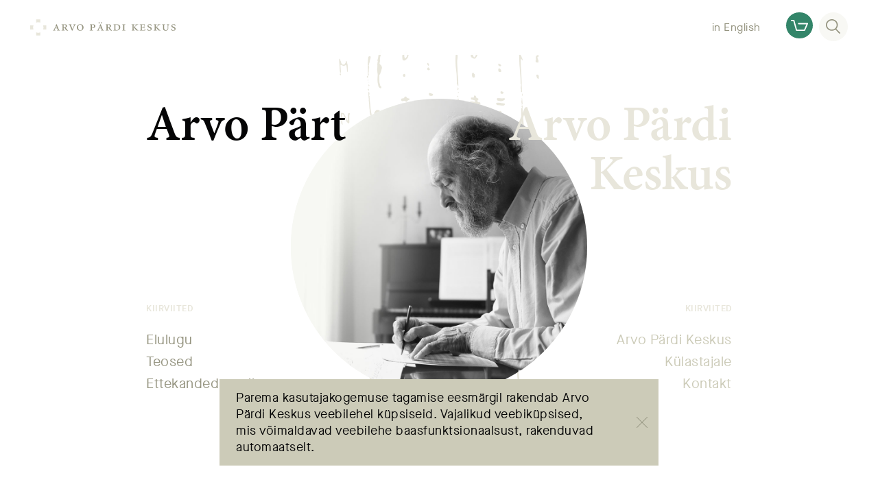

--- FILE ---
content_type: text/html; charset=UTF-8
request_url: https://www.arvopart.ee/
body_size: 11581
content:
<!doctype html>
<html lang="et">


    <head>
    <meta charset="utf-8">
    <meta http-equiv="x-ua-compatible" content="ie=edge">
    <meta name="viewport" content="width=device-width, initial-scale=1, shrink-to-fit=no">
    <meta property="og:type" content="website">
    <meta property="og:url" content="https://www.arvopart.ee/">
    <meta property="og:title" content="Arvo Pärdi Keskus">
    <meta property="og:description" content="Arvo Pärdi Keskus on Eesti helilooja Arvo Pärdi isikuarhiiv ning loominguline kohtumispaik kõigile, kes tunnevad huvi tema muusika ja mõttemaailma vas...">
    <meta property="og:image" content="https://www.arvopart.ee/wp-content/uploads/apk-og-image-1.jpg">

    <meta name="twitter:title" content="Arvo Pärdi Keskus">
    <meta name="twitter:description" content="Arvo Pärdi Keskus on Eesti helilooja Arvo Pärdi isikuarhiiv ning loominguline kohtumispaik kõigile, kes tunnevad huvi tema muusika ja mõttemaailma vas...">
    <meta name="twitter:image:src" content="https://www.arvopart.ee/wp-content/uploads/apk-og-image-1.jpg">
    <meta name="twitter:card" content="summary_large_image">

    <title>Arvo Pärdi Keskus</title>
    <meta name="description" content="Arvo Pärdi Keskus on Eesti helilooja Arvo Pärdi isikuarhiiv ning loominguline kohtumispaik kõigile, kes tunnevad huvi tema muusika ja mõttemaailma vastu">

    <link rel="apple-touch-icon" sizes="180x180" href="/apple-touch-icon.png">
    <link rel="icon" type="image/png" sizes="32x32" href="/favicon-32x32.png">
    <link rel="icon" type="image/png" sizes="16x16" href="/favicon-16x16.png">
    <link rel="manifest" href="/site.webmanifest">
    <link rel="mask-icon" href="/safari-pinned-tab.svg" color="#e8e6db">
    <meta name="msapplication-TileColor" content="#ffffff">
    <meta name="theme-color" content="#ffffff">

    <meta name="facebook-domain-verification" content="6693kzhdnjrbkgq5cncdpknv1q5ls4" /> 

    
    <!-- Google Tag Manager -->
    <script>(function(w,d,s,l,i){w[l]=w[l]||[];w[l].push({'gtm.start':
    new Date().getTime(),event:'gtm.js'});var f=d.getElementsByTagName(s)[0],
    j=d.createElement(s),dl=l!='dataLayer'?'&l='+l:'';j.async=true;j.src=
    'https://www.googletagmanager.com/gtm.js?id='+i+dl;f.parentNode.insertBefore(j,f);
    })(window,document,'script','dataLayer','GTM-N8VMVTJ');</script>
    <!-- End Google Tag Manager -->

    
    <script>(function(d) {var config = {kitId: 'hqy2mgb',scriptTimeout: 3000,async: true},h=d.documentElement,t=setTimeout(function(){h.className=h.className.replace(/\bwf-loading\b/g,"")+" wf-inactive";},config.scriptTimeout),tk=d.createElement("script"),f=false,s=d.getElementsByTagName("script")[0],a;h.className+=" wf-loading";tk.src='https://use.typekit.net/'+config.kitId+'.js';tk.async=true;tk.onload=tk.onreadystatechange=function(){a=this.readyState;if(f||a&&a!="complete"&&a!="loaded")return;f=true;clearTimeout(t);try{Typekit.load(config)}catch(e){}};s.parentNode.insertBefore(tk,s)})(document);
    </script>

    <meta name='robots' content='max-image-preview:large' />
<link rel="alternate" hreflang="et" href="https://www.arvopart.ee/" />
<link rel="alternate" hreflang="en" href="https://www.arvopart.ee/en/" />
<link rel="alternate" hreflang="x-default" href="https://www.arvopart.ee/" />
<link rel="alternate" title="oEmbed (JSON)" type="application/json+oembed" href="https://www.arvopart.ee/wp-json/oembed/1.0/embed?url=https%3A%2F%2Fwww.arvopart.ee%2F" />
<link rel="alternate" title="oEmbed (XML)" type="text/xml+oembed" href="https://www.arvopart.ee/wp-json/oembed/1.0/embed?url=https%3A%2F%2Fwww.arvopart.ee%2F&#038;format=xml" />
<style id='wp-img-auto-sizes-contain-inline-css' type='text/css'>
img:is([sizes=auto i],[sizes^="auto," i]){contain-intrinsic-size:3000px 1500px}
/*# sourceURL=wp-img-auto-sizes-contain-inline-css */
</style>
<link rel='stylesheet' id='wp-components-css' href='https://www.arvopart.ee/wp-includes/css/dist/components/style.min.css?ver=6.9' type='text/css' media='all' />
<link rel='stylesheet' id='wp-block-library-css' href='https://www.arvopart.ee/wp-includes/css/dist/block-library/style.min.css?ver=6.9' type='text/css' media='all' />
<link rel='stylesheet' id='ce_responsive-css' href='https://www.arvopart.ee/wp-content/plugins/simple-embed-code/css/video-container.min.css?ver=2.5.1' type='text/css' media='all' />
<link rel='stylesheet' id='sage/main.css-css' href='https://www.arvopart.ee/wp-content/themes/arvopart/dist/styles/main.css' type='text/css' media='all' />
<script type="text/javascript" src="https://www.arvopart.ee/wp-includes/js/jquery/jquery.min.js?ver=3.7.1" id="jquery-core-js"></script>
<script type="text/javascript" src="https://www.arvopart.ee/wp-includes/js/jquery/jquery-migrate.min.js?ver=3.4.1" id="jquery-migrate-js"></script>
<link rel="https://api.w.org/" href="https://www.arvopart.ee/wp-json/" /><link rel="alternate" title="JSON" type="application/json" href="https://www.arvopart.ee/wp-json/wp/v2/pages/16" /><link rel="canonical" href="https://www.arvopart.ee/" />
<link rel='shortlink' href='https://www.arvopart.ee/' />
<meta name="google-site-verification" content="3i5MWPxqJz30GCZ4Dud_VvtiJ1SEqFe2I_EbmH88PRA" />
<!-- Meta Pixel Code -->
<script type='text/javascript'>
!function(f,b,e,v,n,t,s){if(f.fbq)return;n=f.fbq=function(){n.callMethod?
n.callMethod.apply(n,arguments):n.queue.push(arguments)};if(!f._fbq)f._fbq=n;
n.push=n;n.loaded=!0;n.version='2.0';n.queue=[];t=b.createElement(e);t.async=!0;
t.src=v;s=b.getElementsByTagName(e)[0];s.parentNode.insertBefore(t,s)}(window,
document,'script','https://connect.facebook.net/en_US/fbevents.js');
</script>
<!-- End Meta Pixel Code -->
<script type='text/javascript'>var url = window.location.origin + '?ob=open-bridge';
            fbq('set', 'openbridge', '663639054912510', url);
fbq('init', '663639054912510', {}, {
    "agent": "wordpress-6.9-4.1.5"
})</script><script type='text/javascript'>
    fbq('track', 'PageView', []);
  </script></head>


    <body class="home wp-singular page-template-default page page-id-16 wp-theme-arvopartresources app-data index-data singular-data page-data page-16-data page-avaleht-data front-page-data">

                <!-- Google Tag Manager (noscript) -->
        <noscript><iframe src="https://www.googletagmanager.com/ns.html?id=GTM-N8VMVTJ" height="0" width="0" style="display:none;visibility:hidden"></iframe></noscript>
        <!-- End Google Tag Manager (noscript) -->
        
        
        <div class="c-header m-menu-none" data-hook="js-header">

    
    <h1 class="c-header__logo">

            <a href="https://www.arvopart.ee/" class="c-header__logo-link"><svg id="logo" xmlns="http://www.w3.org/2000/svg" viewBox="0 0 564.98 62.94"><path class="logo-text" d="M104.67 42.45l1-.11c1.52-.17 2-.6.93-3.17l-1.86-4.42H97.2c-.39.88-1.31 3.44-1.86 5.08-.65 1.85-.16 2.4 1.42 2.51l1.26.11v1.25h-9.55v-1.25c2.4-.28 3.33-.49 4.91-4.26L101.45 19l1.37-.33 8.12 20.14c1.31 3.22 2.35 3.43 4.75 3.6v1.29h-11M97.8 32.9h6.33L101 24.61h-.11zM130.15 37.92c0 4 .33 4.25 3.82 4.53v1.25H122v-1.25c3.54-.28 3.87-.55 3.87-4.53V25.15c0-4-.33-4.25-3.71-4.53v-1.25H134a12.48 12.48 0 0 1 6.22 1.25 5.64 5.64 0 0 1 2.67 5c0 3.33-2.23 5.24-5.29 6.33.6 1.15 2.4 3.77 3.55 5.4a25.3 25.3 0 0 0 3.22 3.93 6.94 6.94 0 0 0 2.83 1.64l-.14 1.08h-.82c-4.53 0-6.49-1.36-8-3.38-1.31-1.75-2.84-4.42-3.76-5.95-.77-1.31-1.15-1.47-2.68-1.47h-1.63m0-1.53h2.51a6.92 6.92 0 0 0 3.65-.87c1.42-.93 2-3 2-4.7 0-3.6-2.62-5.23-5.62-5.23-2.45 0-2.56.05-2.56 1.58zM162.48 44.08c-2.84-6.76-6.77-16-8.51-20.18-1.15-2.73-1.8-3-4.42-3.28v-1.25h11.13v1.25l-1.53.22c-1.47.17-1.64.55-1 2.08.77 2 3.93 9.43 6.44 15.16 1.91-4.31 4.91-12.38 5.78-14.84.6-1.74.33-2.23-1.52-2.45l-1.21-.17v-1.25h9.83v1.25c-2.9.33-3.44.82-5.19 4.42-1.42 2.89-5.07 11.35-8.24 19M181.35 32.08a12.89 12.89 0 0 1 13-13.37c7.85 0 12.93 5.52 12.93 12.55a12.6 12.6 0 0 1-12.88 13.1c-8.45 0-13-6.39-13-12.28m13.48 10.64c4.2 0 7.53-2.73 7.53-10.37 0-6.22-3.06-12-8.51-12-4.42 0-7.59 3.77-7.59 10.42-.05 7.09 3.12 11.95 8.52 11.95zM239.55 37.92c0 4 .33 4.25 4.26 4.53v1.25h-12.33v-1.25c3.49-.28 3.82-.55 3.82-4.53V25.15c0-4-.33-4.25-3.6-4.53v-1.25h12.05c5.4 0 9.17 2.07 9.17 7 0 4.52-3.71 7-8.13 7.58a16.15 16.15 0 0 1-2.07.11l-3.17-.76m0-1.53a10.37 10.37 0 0 0 3.11.54c2.13 0 5.57-1 5.57-5.94 0-3.82-2.4-5.51-5.89-5.51-2.73 0-2.79.05-2.79 1.91zM275.51 42.45l1-.11c1.53-.17 2-.6.93-3.17l-1.86-4.42H268c-.38.88-1.31 3.44-1.85 5.08-.66 1.85-.17 2.4 1.41 2.51l1.26.11v1.25h-9.52v-1.25c2.4-.28 3.33-.49 4.91-4.26L272.29 19l1.36-.33 8.13 20.14c1.31 3.22 2.34 3.43 4.74 3.6v1.29h-11m-9.88-30a2.46 2.46 0 0 1 2.46-2.51 2.48 2.48 0 0 1 2.4 2.51 2.43 2.43 0 1 1-4.86 0zm3 19.2H275l-3.16-8.29h-.11zm6.49-19.2a2.43 2.43 0 1 1 4.86 0 2.43 2.43 0 1 1-4.86 0zM301 37.92c0 4 .33 4.25 3.82 4.53v1.25h-11.97v-1.25c3.55-.28 3.88-.55 3.88-4.53V25.15c0-4-.33-4.25-3.71-4.53v-1.25h11.84a12.44 12.44 0 0 1 6.21 1.25 5.64 5.64 0 0 1 2.68 5c0 3.33-2.24 5.24-5.29 6.33.6 1.15 2.4 3.77 3.54 5.4a25.3 25.3 0 0 0 3.22 3.93 7 7 0 0 0 2.84 1.64l-.17 1.08h-.81c-4.53 0-6.5-1.36-8-3.38-1.31-1.75-2.84-4.42-3.77-5.95-.76-1.31-1.14-1.47-2.67-1.47H301m0-1.53h2.51a6.9 6.9 0 0 0 3.65-.87c1.42-.93 2-3 2-4.7 0-3.6-2.61-5.23-5.61-5.23-2.46 0-2.57.05-2.57 1.58zM335.51 19.37c4.63 0 8.56.87 11.18 3.27a10.8 10.8 0 0 1 3.27 8c0 9.11-7.31 13.09-16 13.09h-10.73v-1.28c3.6-.28 3.93-.55 3.93-4.53V25.15c0-4-.33-4.25-3.6-4.53v-1.25m7.85 18.77c0 3.11.44 3.93 3.88 3.93 6.71 0 9.76-4.15 9.76-10.43 0-7.63-3.93-10.74-10.53-10.74a6.08 6.08 0 0 0-2.72.43c-.28.22-.39.77-.39 1.8zM365.68 37.92c0 4 .32 4.25 3.81 4.53v1.25H357.6v-1.25c3.49-.28 3.82-.55 3.82-4.53V25.15c0-4-.33-4.25-3.82-4.53v-1.25h11.89v1.25c-3.49.28-3.81.49-3.81 4.53M405.66 19.37v1.25c-3.33.28-3.66.49-3.66 4.53v6.11c2-1.69 7.91-7.64 9.11-8.84 1-1 1.2-1.47-.76-1.69l-1-.11v-1.25h10.21v1.25a10 10 0 0 0-6.11 2.46C412 24.23 408.87 27 406 29.63c3.6 4.2 7.64 8.4 9.5 10.2 2.07 2 3 2.4 4.8 2.62v1.25h-6.93c-1.86-2-8.9-9.87-11.35-12.27v6.49c0 4 .33 4.25 3.87 4.53v1.25h-11.75v-1.25c3.28-.28 3.6-.55 3.6-4.53V25.15c0-4-.32-4.25-3.81-4.53v-1.25M429.52 25.15c0-4-.28-4.31-3.71-4.53v-1.25h19.25c.06 1 .22 3.6.44 6.11l-1.36.11c-.39-1.91-.82-2.95-1.37-3.49S441 21 438.41 21h-3.06c-1.52 0-1.58 0-1.58 1.36v7.75h4.31c3.44 0 3.55-.22 4-3h1.37v8h-1.37c-.43-3-.54-3.17-4-3.17h-4.31v6c0 2.13.27 3.33 1 3.71s1.91.44 4.36.44c2.29 0 4-.33 4.91-1.2a8.82 8.82 0 0 0 2-3.71l1.41.16c-.27 1.42-1.09 5.35-1.41 6.38h-20.62v-1.27c3.82-.28 4.1-.55 4.1-4.59M456.14 36.06c.76 2.84 3.55 6.66 7.2 6.66 3 0 4.91-1.69 4.91-4.37 0-3.05-2.84-4.31-5.35-5.29-2.72-1.09-7.09-2.78-7.09-7s3.44-7.31 8.79-7.31a17.68 17.68 0 0 1 5.4 1c.38 1.58.6 3.49 1 6.05l-1.37.11c-.82-3.11-2.72-5.51-5.89-5.51a3.93 3.93 0 0 0-4.25 3.93c0 2.73 2.62 3.76 5.07 4.69 3.66 1.37 7.58 3.11 7.64 7.69s-3.93 7.7-9.28 7.7a13.36 13.36 0 0 1-6.92-1.96c-.27-.82-.81-3.93-1.25-6.28M491.54 19.37v1.25c-3.32.28-3.65.49-3.65 4.53v6.11c2-1.69 7.91-7.64 9.11-8.84 1-1 1.2-1.47-.76-1.69l-1-.11v-1.25h10.2v1.25a10 10 0 0 0-6.11 2.46c-1.48 1.15-4.59 3.87-7.48 6.55 3.6 4.2 7.64 8.4 9.49 10.2 2.08 2 3.06 2.4 4.8 2.62v1.25h-6.92c-1.86-2-8.89-9.87-11.35-12.27v6.49c0 4 .33 4.25 3.87 4.53v1.25H480v-1.25c3.28-.28 3.6-.55 3.6-4.53V25.15c0-4-.32-4.25-3.82-4.53v-1.25M524.11 19.37v1.25c-3.43.28-3.76.55-3.76 4.59v7.36c0 6 2.13 9.55 6.93 9.55 5.45 0 7.31-4.09 7.31-10v-2.44a52.8 52.8 0 0 0-.33-7c-.22-1.31-1.42-1.85-4.15-2v-1.31h10.43v1.25c-2.3.11-3.44.71-3.66 2a52.8 52.8 0 0 0-.33 7V33c0 3.06-.76 6.39-2.94 8.57a10.62 10.62 0 0 1-7.48 2.73 11.19 11.19 0 0 1-7-2c-2-1.58-3-4.31-3-8.68v-8.41c0-4-.28-4.31-3.88-4.59v-1.25M548.94 36.06c.76 2.84 3.54 6.66 7.2 6.66 3 0 4.91-1.69 4.91-4.37 0-3.05-2.84-4.31-5.35-5.29-2.73-1.09-7.09-2.78-7.09-7s3.44-7.31 8.78-7.31a17.62 17.62 0 0 1 5.4 1c.39 1.58.6 3.49 1 6.05l-1.36.11c-.82-3.11-2.73-5.51-5.89-5.51a3.93 3.93 0 0 0-4.25 3.93c0 2.73 2.61 3.76 5.07 4.69 3.65 1.37 7.58 3.11 7.64 7.69s-3.93 7.7-9.28 7.7a13.36 13.36 0 0 1-6.93-1.91c-.27-.82-.81-3.93-1.25-6.28"/><path class="logo-ring" d="M23.5 0h15.93v12.86a20.45 20.45 0 0 0-15.93 0zM0 39.43V23.5h12.74a20.4 20.4 0 0 0-.16 15.93zm39.43 23.51H23.5V50.45a20.33 20.33 0 0 0 15.93 0zm23.5-39.44v15.93H50.32a20.46 20.46 0 0 0-.15-15.93z"/></svg></a>
    
    </h1>

    
    <nav class="c-header__nav" data-hook="js-header-nav" data-nav="main_menu_alt">

        <ul class="c-header__list">

            
            
            
            
            <li class="c-header__list-item ">
                <div class="c-header__list-link">
                    <div class="line_short"></div>
                    <a href="https://www.arvopart.ee/arvo-pardi-keskus/kulastajainfo/" class="c-header__list-link-text">Külastajale</a>
                    <div class="line_long"></div>
                    <i class="arrow up"  m-active onlclick= ></i>
                    <div class="line_short"></div>
                </div>

                
                <ul class="c-header__sublist">

                    
                    <li class="c-header__sublist-item">
                        <a href="https://www.arvopart.ee/arvo-pardi-keskus/kulastajainfo/lahtiolekuajad/" class="c-header__sublist-link">Lahtiolekuajad</a>
                    </li>

                    
                    <li class="c-header__sublist-item">
                        <a href="https://www.arvopart.ee/arvo-pardi-keskus/kulastajainfo/piletiinfo/" class="c-header__sublist-link">Piletid</a>
                    </li>

                    
                    <li class="c-header__sublist-item">
                        <a href="https://www.arvopart.ee/arvo-pardi-keskus/kulastajainfo/telli-giidiga-ekskursioon/" class="c-header__sublist-link">Ekskursioonid</a>
                    </li>

                    
                    <li class="c-header__sublist-item">
                        <a href="https://www.arvopart.ee/haridusprogrammid/" class="c-header__sublist-link">Haridusprogrammid</a>
                    </li>

                    
                    <li class="c-header__sublist-item">
                        <a href="https://www.arvopart.ee/arvo-pardi-keskus/kulastajainfo/kuidas-tulla/" class="c-header__sublist-link">Kuidas tulla?</a>
                    </li>

                    
                    <li class="c-header__sublist-item">
                        <a href="https://www.arvopart.ee/arvo-pardi-keskus/kulastajainfo/erivajadusega-kulastaja/" class="c-header__sublist-link">Erivajadusega külastaja</a>
                    </li>

                    
                    <li class="c-header__sublist-item">
                        <a href="https://www.arvopart.ee/arvo-pardi-keskus/kulastajainfo/uurijale/" class="c-header__sublist-link">Uurijale</a>
                    </li>

                    
                    <li class="c-header__sublist-item">
                        <a href="https://www.arvopart.ee/arvo-pardi-keskus/kulastajainfo/kohvik/" class="c-header__sublist-link">Kohvik</a>
                    </li>

                    
                    <li class="c-header__sublist-item">
                        <a href="https://www.arvopart.ee/arvo-pardi-keskus/kulastajainfo/laulasmaa/" class="c-header__sublist-link">Mida teha lähiümbruses?</a>
                    </li>

                    
                    <li class="c-header__sublist-item">
                        <a href="https://www.arvopart.ee/kestlik-arvo-pardi-keskus/" class="c-header__sublist-link">Kestlik Arvo Pärdi Keskus</a>
                    </li>

                    
                    <li class="c-header__sublist-item">
                        <a href="https://shop.arvopart.ee" class="c-header__sublist-link">e-pood</a>
                    </li>

                                    </ul>

                
            </li>

            
            
            
            
            <li class="c-header__list-item ">
                <div class="c-header__list-link">
                    <div class="line_short"></div>
                    <a href="https://www.arvopart.ee/arvo-pardi-keskus/keskusest/" class="c-header__list-link-text">Keskusest</a>
                    <div class="line_long"></div>
                    <i class="arrow up"  m-active onlclick= ></i>
                    <div class="line_short"></div>
                </div>

                
                <ul class="c-header__sublist">

                    
                    <li class="c-header__sublist-item">
                        <a href="https://www.arvopart.ee/arvo-pardi-keskus/keskusest/arhiiv/" class="c-header__sublist-link">Arhiiv</a>
                    </li>

                    
                    <li class="c-header__sublist-item">
                        <a href="https://www.arvopart.ee/arvo-pardi-keskus/keskusest/pusinaitus/" class="c-header__sublist-link">Näitused</a>
                    </li>

                    
                    <li class="c-header__sublist-item">
                        <a href="https://www.arvopart.ee/arvo-pardi-keskus/keskusest/raamatukogu/" class="c-header__sublist-link">Raamatukogu</a>
                    </li>

                    
                    <li class="c-header__sublist-item">
                        <a href="https://www.arvopart.ee/residentuur/" class="c-header__sublist-link">Residentuur</a>
                    </li>

                    
                    <li class="c-header__sublist-item">
                        <a href="https://www.arvopart.ee/arvo-pardi-keskus/keskusest/salvestusstuudio/" class="c-header__sublist-link">Salvestusstuudio</a>
                    </li>

                    
                    <li class="c-header__sublist-item">
                        <a href="https://www.arvopart.ee/arvo-pardi-keskus/keskusest/hoone/" class="c-header__sublist-link">Hoone</a>
                    </li>

                    
                    <li class="c-header__sublist-item">
                        <a href="https://www.arvopart.ee/arvo-part/videod/" class="c-header__sublist-link">Videod</a>
                    </li>

                    
                    <li class="c-header__sublist-item">
                        <a href="https://www.arvopart.ee/arvo-pardi-keskus/keskusest/rendi-ruum/" class="c-header__sublist-link">Rendi ruum</a>
                    </li>

                    
                    <li class="c-header__sublist-item">
                        <a href="https://www.arvopart.ee/arvo-pardi-keskus/keskusest/teenused/" class="c-header__sublist-link">Teenuste hinnakiri</a>
                    </li>

                    
                    <li class="c-header__sublist-item">
                        <a href="https://www.arvopart.ee/arvo-pardi-keskus/keskusest/valjaanded/" class="c-header__sublist-link">Väljaanded</a>
                    </li>

                    
                    <li class="c-header__sublist-item">
                        <a href="https://www.arvopart.ee/arvo-pardi-keskus/keskusest/inimesed/" class="c-header__sublist-link">Inimesed</a>
                    </li>

                                    </ul>

                
            </li>

            
            
            
            
            <li class="c-header__list-item ">
                <div class="c-header__list-link">
                    <div class="line_short"></div>
                    <a href="https://www.arvopart.ee/arvo-pardi-keskus/sundmused/" class="c-header__list-link-text">Sündmused</a>
                    <div class="line_long"></div>
                    <i class="arrow up"  m-active onlclick= ></i>
                    <div class="line_short"></div>
                </div>

                
                <ul class="c-header__sublist">

                    
                    <li class="c-header__sublist-item">
                        <a href="https://www.arvopart.ee/arvo-pardi-90-sunnipaeva-aasta/" class="c-header__sublist-link">Arvo Pärt 90</a>
                    </li>

                    
                    <li class="c-header__sublist-item">
                        <a href="https://www.arvopart.ee/konverents-2025/" class="c-header__sublist-link">Konverents 2025</a>
                    </li>

                    
                    <li class="c-header__sublist-item">
                        <a href="/arvo-pardi-keskus/sundmused/#category=kontsert" class="c-header__sublist-link">Kontserdid</a>
                    </li>

                    
                    <li class="c-header__sublist-item">
                        <a href="https://www.arvopart.ee/arvo-pardi-keskus/sundmused/filmiohtud-2025/" class="c-header__sublist-link">Filmiõhtud</a>
                    </li>

                    
                    <li class="c-header__sublist-item">
                        <a href="/arvo-pardi-keskus/sundmused/#category=loeng" class="c-header__sublist-link">Loengud</a>
                    </li>

                    
                    <li class="c-header__sublist-item">
                        <a href="https://stream.arvopart.ee/landing/br/e66C21dJnP" class="c-header__sublist-link">Striimid</a>
                    </li>

                                    </ul>

                
            </li>

            
            
            
            
            <li class="c-header__list-item ">
                <div class="c-header__list-link">
                    <div class="line_short"></div>
                    <a href="https://www.arvopart.ee/arvo-pardi-keskus/kontakt/" class="c-header__list-link-text">Kontakt</a>
                    <div class="line_long"></div>
                    <i class="arrow up"  m-active onlclick= ></i>
                    <div class="line_short"></div>
                </div>

                
                <ul class="c-header__sublist">

                    
                    <li class="c-header__sublist-item">
                        <a href="https://www.arvopart.ee/arvo-part/pressile/" class="c-header__sublist-link">Pressile</a>
                    </li>

                    
                    <li class="c-header__sublist-item">
                        <a href="https://www.arvopart.ee/arvo-pardi-keskus/keskusest/inimesed/" class="c-header__sublist-link">Inimesed</a>
                    </li>

                    
                    <li class="c-header__sublist-item">
                        <a href="https://www.arvopart.ee/kontakt-helilooja-arvo-pardiga/" class="c-header__sublist-link">Kontakt helilooja Arvo Pärdiga</a>
                    </li>

                    
                    <li class="c-header__sublist-item">
                        <a href="https://shop.arvopart.ee" class="c-header__sublist-link">e-pood</a>
                    </li>

                    
                    <li class="c-header__sublist-item">
                        <a href="https://www.arvopart.ee/arvo-pardi-keskus/kontakt/korduma-kippuvad-kusimused/" class="c-header__sublist-link">KKK</a>
                    </li>

                                    </ul>

                
            </li>

            
            
            
            
            <li class="c-header__list-item ">
                <div class="c-header__list-link">
                    <div class="line_short"></div>
                    <a href="https://www.arvopart.ee/arvo-pardi-keskus/toeta-meid/" class="c-header__list-link-text">Tule sõbraks</a>
                    <div class="line_long"></div>
                    <i class="arrow up"  m-active onlclick= ></i>
                    <div class="line_short"></div>
                </div>

                
                <ul class="c-header__sublist">

                    
                    <li class="c-header__sublist-item">
                        <a href="https://www.arvopart.ee/arvo-pardi-keskus/toeta-meid/soprade-selts/" class="c-header__sublist-link">Arvo Pärdi Sõprade Selts</a>
                    </li>

                    
                    <li class="c-header__sublist-item">
                        <a href="https://www.arvopart.ee/arvo-pardi-keskus/toeta-meid/arvo-pardi-keskuse-sihtkapital/" class="c-header__sublist-link">Arvo Pärdi Keskuse Sihtkapital</a>
                    </li>

                    
                    <li class="c-header__sublist-item">
                        <a href="https://www.arvopart.ee/arvo-pardi-keskus/toeta-meid/toetjad-ja-sobrad/" class="c-header__sublist-link">Toetajad ja sõbrad</a>
                    </li>

                    
                    <li class="c-header__sublist-item">
                        <a href="https://www.arvopart.ee/arvo-pardi-keskus/toeta-meid/liitu/" class="c-header__sublist-link">Liitu</a>
                    </li>

                                    </ul>

                
            </li>

            
            
            
            
            <li class="c-header__list-item ">
                <div class="c-header__list-link">
                    <div class="line_short"></div>
                    <a href="https://www.arvopart.ee/arvo-part/" class="c-header__list-link-text">Arvo Pärt</a>
                    <div class="line_long"></div>
                    <i class="arrow up"  m-active onlclick= ></i>
                    <div class="line_short"></div>
                </div>

                
                <ul class="c-header__sublist">

                    
                    <li class="c-header__sublist-item">
                        <a href="https://www.arvopart.ee/arvo-part/pikk-elulugu/" class="c-header__sublist-link">Pikk elulugu</a>
                    </li>

                    
                    <li class="c-header__sublist-item">
                        <a href="https://www.arvopart.ee/arvo-part/ettekanded/" class="c-header__sublist-link">Ettekanded maailmas</a>
                    </li>

                    
                    <li class="c-header__sublist-item">
                        <a href="https://www.arvopart.ee/arvo-part/teosed/" class="c-header__sublist-link">Teosed</a>
                    </li>

                    
                    <li class="c-header__sublist-item">
                        <a href="https://www.arvopart.ee/arvo-part/artiklid/" class="c-header__sublist-link">Artiklid</a>
                    </li>

                    
                    <li class="c-header__sublist-item">
                        <a href="https://www.arvopart.ee/arvo-part/videod/" class="c-header__sublist-link">Videod</a>
                    </li>

                                    </ul>

                
            </li>

                    </ul>
    </nav>

    <div class="c-header__actions">

        
        
            
        
            
            <a href="https://www.arvopart.ee/en/" data-hook="js-header-language">in English</a>

            
        
        
        <div class="c-header__search" data-hook="js-header-search">
            <button class="c-header__search-button" data-hook="js-header-search-button">
                 <span>
                <svg width="21" height="21" viewBox="0 0 21 21" xmlns="http://www.w3.org/2000/svg"><path d="M8.734 1.69c-3.845 0-6.97 3.02-6.97 6.733 0 3.712 3.125 6.733 6.97 6.733 3.844 0 6.97-3.02 6.97-6.733 0-3.713-3.126-6.733-6.97-6.733M20.119 21a.885.885 0 0 1-.635-.261l-5.54-5.559-.206.14a8.873 8.873 0 0 1-5.004 1.525C3.918 16.845 0 13.067 0 8.423 0 3.778 3.918 0 8.734 0s8.733 3.778 8.733 8.423a8.248 8.248 0 0 1-2.046 5.412l-.177.203 5.513 5.534a.82.82 0 0 1-.025 1.191.898.898 0 0 1-.613.237"/></svg>
                </span>
            </button>
           <div class="c-header__search-form">
                <form action="https://www.arvopart.ee/" method="get">
                    <label for="search">Otsi</label>
                    <input type="text" name="s" placeholder="Otsi" id="search" value="" autocomplete="off" required data-hook="js-header-search-field"/>
                    <button type="submit" class="c-header__search-form-submit">
                        <span>
                        <svg width="21" height="21" viewBox="0 0 21 21" xmlns="http://www.w3.org/2000/svg"><path d="M8.734 1.69c-3.845 0-6.97 3.02-6.97 6.733 0 3.712 3.125 6.733 6.97 6.733 3.844 0 6.97-3.02 6.97-6.733 0-3.713-3.126-6.733-6.97-6.733M20.119 21a.885.885 0 0 1-.635-.261l-5.54-5.559-.206.14a8.873 8.873 0 0 1-5.004 1.525C3.918 16.845 0 13.067 0 8.423 0 3.778 3.918 0 8.734 0s8.733 3.778 8.733 8.423a8.248 8.248 0 0 1-2.046 5.412l-.177.203 5.513 5.534a.82.82 0 0 1-.025 1.191.898.898 0 0 1-.613.237"/></svg>
                        </span>
                    </button>
                </form>
           </div>
        </div>
        <a href="http://shop.arvopart.ee" target="_blank" class="c-shop">
    <span class="c-shop__icon"><svg width="25" height="16" viewBox="0 0 25 16" xmlns="http://www.w3.org/2000/svg"><path d="M.925 1.829h2.651l3.777 13.5c.108.397.477.671.894.671h11.607c.37 0 .693-.213.847-.549l4.224-9.6a.916.916 0 0 0-.848-1.28H11.252a.922.922 0 0 0-.924.915c0 .503.416.914.924.914H22.66l-3.422 7.771H8.94L5.164.671A.923.923 0 0 0 4.27 0H.925A.922.922 0 0 0 0 .914c0 .503.416.915.925.915"/></svg></span>
</a>

    </div>

    <button class="c-header__nav-trigger" data-hook="js-header-nav-trigger">
        <span></span>
        <span></span>
        <span></span>
    </button>

</div>

<script>
    var menuHeaders = document.querySelectorAll('.c-header__list-link');
    menuHeaders.forEach(menuHeader => {
        menuHeader.onclick = function() {
            menuHeader.querySelector('.arrow').classList.toggle('up');
            menuHeader.parentElement.querySelector('.c-header__sublist').classList.toggle('show');
        }
    });
</script>


        
<div class="c-home" data-hook="js-home">

    <div class="c-home__column m-first m-active" data-hook="js-home-column" data-id="ap">

        <div class="c-home__column-inner">

            <h2 class="c-home__column-title"><a href="https://www.arvopart.ee/arvo-part/"><span>Arvo Pärt</span></a></h2>

            
            <div class="c-home__references">

                <h3 class="c-home__references-title">Kiirviited</h3>

                <ul class="c-home__references-list">

                    
                    
                    
                    
                    <li class="c-home__references-list-item"><a href="https://www.arvopart.ee/arvo-part/" class="c-home__references-list-link">Elulugu</a></li>

                    
                    
                    
                    
                    <li class="c-home__references-list-item"><a href="https://www.arvopart.ee/arvo-part/teosed/" class="c-home__references-list-link">Teosed</a></li>

                    
                    
                    
                    
                    <li class="c-home__references-list-item"><a href="https://www.arvopart.ee/arvo-part/ettekanded/" class="c-home__references-list-link">Ettekanded maailmas</a></li>

                    
                </ul>
            </div>

            
        </div>
    </div>

    <div class="c-home__column m-last"  data-hook="js-home-column" data-id="apc">

        <div class="c-home__column-inner">

            <h2 class="c-home__column-title"><a href="https://www.arvopart.ee/arvo-pardi-keskus/"><span>Arvo Pärdi Keskus</span></a></h2>

            
            <div class="c-home__references">

                <h3 class="c-home__references-title">Kiirviited</h3>

                <ul class="c-home__references-list">

                    
                    
                    
                    
                    <li class="c-home__references-list-item"><a href="https://www.arvopart.ee/arvo-pardi-keskus/" class="c-home__references-list-link">Arvo Pärdi Keskus</a></li>

                    
                    
                    
                    
                    <li class="c-home__references-list-item"><a href="https://www.arvopart.ee/arvo-pardi-keskus/kulastajainfo/" class="c-home__references-list-link">Külastajale</a></li>

                    
                    
                    
                    
                    <li class="c-home__references-list-item"><a href="https://www.arvopart.ee/arvo-pardi-keskus/kontakt/" class="c-home__references-list-link">Kontakt</a></li>

                    
                </ul>
            </div>

            
        </div>
    </div>

    <img src="https://www.arvopart.ee/wp-content/themes/arvopart/dist/images/pattern.png" class="c-home__image-pattern">

    <div class="c-home__image">
        <div class="c-home__image-wrap">
            <img src="https://www.arvopart.ee/wp-content/uploads/Arvo-Part-hero.jpg" alt="" class="m-active" data-hook="js-home-image" data-id="ap">
            <img src="https://www.arvopart.ee/wp-content/uploads/P2_45-1008x1008.jpg" alt="" class="" data-hook="js-home-image" data-id="apc">
        </div>
    </div>
</div>

<div class="c-home-performances">
    <div class="c-container">
        <div data-react="events" data-options='{"hideFilter": "true", "isFrontPage": "true"}'></div>
    </div>
</div>


        <div class="c-footer">

    <div class="c-container">

        <div class="c-footer__inner">

            
            <nav class="c-footer__nav">

                <ul class="c-footer__nav-list">

                    
                    <li class="c-footer__nav-list-item">
                        <a href="https://www.arvopart.ee/arvo-part/" target="" class="c-footer__nav-list-link">Arvo Pärt</a>

                        
                        <ul class="c-footer__nav-sublist">

                            
                            <li class="c-footer__nav-sublist-item">
                                <a href="https://www.arvopart.ee/arvo-part/" target="" class="c-footer__nav-sublist-link">Elulugu</a>

                                                            </li>

                            
                            <li class="c-footer__nav-sublist-item">
                                <a href="https://www.arvopart.ee/arvo-part/pikk-elulugu/" target="" class="c-footer__nav-sublist-link">Pikk elulugu</a>

                                                            </li>

                            
                            <li class="c-footer__nav-sublist-item">
                                <a href="https://www.arvopart.ee/arvo-part/ajatelg/" target="" class="c-footer__nav-sublist-link">Ajatelg</a>

                                                            </li>

                            
                            <li class="c-footer__nav-sublist-item">
                                <a href="https://www.arvopart.ee/arvo-part/ettekanded/" target="" class="c-footer__nav-sublist-link">Ettekanded maailmas</a>

                                                            </li>

                            
                            <li class="c-footer__nav-sublist-item">
                                <a href="https://www.arvopart.ee/arvo-part/teosed/" target="" class="c-footer__nav-sublist-link">Teosed</a>

                                                            </li>

                            
                            <li class="c-footer__nav-sublist-item">
                                <a href="https://www.arvopart.ee/arvo-part/koned/" target="" class="c-footer__nav-sublist-link">Kõned</a>

                                                            </li>

                            
                            <li class="c-footer__nav-sublist-item">
                                <a href="https://www.arvopart.ee/arvo-part/autasud/" target="" class="c-footer__nav-sublist-link">Autasud</a>

                                                            </li>

                            
                            <li class="c-footer__nav-sublist-item">
                                <a href="https://www.arvopart.ee/arvo-part/artiklid/" target="" class="c-footer__nav-sublist-link">Artiklid</a>

                                                            </li>

                            
                            <li class="c-footer__nav-sublist-item">
                                <a href="https://www.arvopart.ee/arvo-part/videod/" target="" class="c-footer__nav-sublist-link">Videod</a>

                                                            </li>

                            
                            <li class="c-footer__nav-sublist-item">
                                <a href="https://www.arvopart.ee/arvo-part/pressile/" target="" class="c-footer__nav-sublist-link">Pressile</a>

                                                            </li>

                                                    </ul>

                                            </li>

                    
                    <li class="c-footer__nav-list-item">
                        <a href="https://www.arvopart.ee/arvo-pardi-keskus/" target="" class="c-footer__nav-list-link">Arvo Pärdi Keskus</a>

                        
                        <ul class="c-footer__nav-sublist">

                            
                            <li class="c-footer__nav-sublist-item">
                                <a href="https://www.arvopart.ee/arvo-pardi-keskus/kulastajainfo/lahtiolekuajad/" target="" class="c-footer__nav-sublist-link">Lahtiolekuajad</a>

                                
                                <ul class="c-footer__nav-sublist">

                                    
                                    <li class="c-footer__nav-sublist-item">
                                        <a href="https://www.arvopart.ee/arvo-pardi-keskus/kulastajainfo/" target="" class="c-footer__nav-sublist-link">Külastajale</a>
                                    </li>

                                    
                                    <li class="c-footer__nav-sublist-item">
                                        <a href="https://www.arvopart.ee/arvo-pardi-keskus/kulastajainfo/piletiinfo/" target="" class="c-footer__nav-sublist-link">Piletid</a>
                                    </li>

                                    
                                    <li class="c-footer__nav-sublist-item">
                                        <a href="https://www.arvopart.ee/arvo-pardi-keskus/sundmused/" target="" class="c-footer__nav-sublist-link">Sündmused</a>
                                    </li>

                                    
                                    <li class="c-footer__nav-sublist-item">
                                        <a href="https://www.arvopart.ee/haridusprogrammid/" target="" class="c-footer__nav-sublist-link">Haridusprogrammid</a>
                                    </li>

                                    
                                    <li class="c-footer__nav-sublist-item">
                                        <a href="https://www.arvopart.ee/arvo-pardi-keskus/kulastajainfo/kohvik/" target="" class="c-footer__nav-sublist-link">Kohvik</a>
                                    </li>

                                    
                                    <li class="c-footer__nav-sublist-item">
                                        <a href="https://www.arvopart.ee/arvo-pardi-keskus/kulastajainfo/kuidas-tulla/" target="" class="c-footer__nav-sublist-link">Kuidas tulla?</a>
                                    </li>

                                                                    </ul>

                                                            </li>

                            
                            <li class="c-footer__nav-sublist-item">
                                <a href="https://www.arvopart.ee/arvo-pardi-keskus/keskusest/" target="" class="c-footer__nav-sublist-link">Keskusest</a>

                                
                                <ul class="c-footer__nav-sublist">

                                    
                                    <li class="c-footer__nav-sublist-item">
                                        <a href="https://www.arvopart.ee/arvo-pardi-keskus/keskusest/arhiiv/" target="" class="c-footer__nav-sublist-link">Arhiiv</a>
                                    </li>

                                    
                                    <li class="c-footer__nav-sublist-item">
                                        <a href="https://www.arvopart.ee/arvo-pardi-keskus/keskusest/raamatukogu/" target="" class="c-footer__nav-sublist-link">Raamatukogu</a>
                                    </li>

                                    
                                    <li class="c-footer__nav-sublist-item">
                                        <a href="https://www.arvopart.ee/arvo-pardi-keskus/keskusest/pusinaitus/" target="" class="c-footer__nav-sublist-link">Näitused</a>
                                    </li>

                                    
                                    <li class="c-footer__nav-sublist-item">
                                        <a href="https://www.arvopart.ee/residentuur/" target="" class="c-footer__nav-sublist-link">Residentuur</a>
                                    </li>

                                    
                                    <li class="c-footer__nav-sublist-item">
                                        <a href="https://www.arvopart.ee/arvo-pardi-keskus/keskusest/rendi-ruum/" target="" class="c-footer__nav-sublist-link">Rendi ruum</a>
                                    </li>

                                    
                                    <li class="c-footer__nav-sublist-item">
                                        <a href="https://www.arvopart.ee/arvo-pardi-keskus/keskusest/salvestusstuudio/" target="" class="c-footer__nav-sublist-link">Salvestusstuudio</a>
                                    </li>

                                    
                                    <li class="c-footer__nav-sublist-item">
                                        <a href="https://www.arvopart.ee/arvo-pardi-keskus/keskusest/valjaanded/" target="" class="c-footer__nav-sublist-link">Väljaanded</a>
                                    </li>

                                    
                                    <li class="c-footer__nav-sublist-item">
                                        <a href="https://www.arvopart.ee/arvo-pardi-keskus/keskusest/inimesed/" target="" class="c-footer__nav-sublist-link">Inimesed</a>
                                    </li>

                                    
                                    <li class="c-footer__nav-sublist-item">
                                        <a href="https://www.arvopart.ee/arvo-pardi-keskus/toeta-meid/" target="" class="c-footer__nav-sublist-link">Tule sõbraks</a>
                                    </li>

                                                                    </ul>

                                                            </li>

                            
                            <li class="c-footer__nav-sublist-item">
                                <a href="https://www.arvopart.ee/arvo-pardi-keskus/kontakt/" target="" class="c-footer__nav-sublist-link">Kontakt</a>

                                
                                <ul class="c-footer__nav-sublist">

                                    
                                    <li class="c-footer__nav-sublist-item">
                                        <a href="https://www.arvopart.ee/arvo-pardi-keskus/keskusest/inimesed/" target="" class="c-footer__nav-sublist-link">Inimesed</a>
                                    </li>

                                    
                                    <li class="c-footer__nav-sublist-item">
                                        <a href="https://www.arvopart.ee/arvo-part/pressile/" target="" class="c-footer__nav-sublist-link">Pressile</a>
                                    </li>

                                    
                                    <li class="c-footer__nav-sublist-item">
                                        <a href="https://www.arvopart.ee/arvo-pardi-keskus/uudised/" target="" class="c-footer__nav-sublist-link">Uudised</a>
                                    </li>

                                    
                                    <li class="c-footer__nav-sublist-item">
                                        <a href="https://www.facebook.com/arvo.part.centre/" target="_blank" class="c-footer__nav-sublist-link">Facebook</a>
                                    </li>

                                    
                                    <li class="c-footer__nav-sublist-item">
                                        <a href="https://twitter.com/arvopartcentre" target="_blank" class="c-footer__nav-sublist-link">Twitter</a>
                                    </li>

                                    
                                    <li class="c-footer__nav-sublist-item">
                                        <a href="https://www.instagram.com/arvopartcentre/" target="_blank" class="c-footer__nav-sublist-link">Instagram</a>
                                    </li>

                                    
                                    <li class="c-footer__nav-sublist-item">
                                        <a href="https://shop.arvopart.ee/et" target="" class="c-footer__nav-sublist-link">Pood</a>
                                    </li>

                                    
                                    <li class="c-footer__nav-sublist-item">
                                        <a href="https://www.arvopart.ee/arvo-pardi-keskuse-privaatsusteavitus/" target="" class="c-footer__nav-sublist-link">Arvo Pärdi Keskuse privaatsusteavitus</a>
                                    </li>

                                    
                                    <li class="c-footer__nav-sublist-item">
                                        <a href="https://www.arvopart.ee/wp-content/uploads/APK-policy_EST-2022.pdf" target="" class="c-footer__nav-sublist-link">Laste turvalisus Arvo Pärdi Keskuses</a>
                                    </li>

                                    
                                    <li class="c-footer__nav-sublist-item">
                                        <a href="https://www.arvopart.ee/kestlik-arvo-pardi-keskus/" target="" class="c-footer__nav-sublist-link">Kestlik Arvo Pärdi Keskus</a>
                                    </li>

                                                                    </ul>

                                                            </li>

                                                    </ul>

                                            </li>

                                    </ul>
            </nav>

                    </div>
        </div>
</div>



<div class="c-cookie-consent m-hidden" data-hook="js-cookie-consent">
    <button class="c-cookie-consent__close" data-hook="js-cookie-consent-close"></button>
    <p>Parema kasutajakogemuse tagamise eesmärgil rakendab Arvo Pärdi Keskus veebilehel küpsiseid. Vajalikud veebiküpsised, mis võimaldavad veebilehe baasfunktsionaalsust, rakenduvad automaatselt.</p>
</div>


<a href="#uudiskiri" data-hook="js-newsletter-trigger" class="c-newsletter">
    <span class="c-newsletter__icon"><?xml version="1.0" encoding="UTF-8" standalone="no"?>
<!-- Created with Inkscape (http://www.inkscape.org/) -->

<svg
   version="1.1"
   id="svg2"
   width="96"
   height="96"
   viewBox="0 0 96 96"
   xmlns="http://www.w3.org/2000/svg"
   xmlns:svg="http://www.w3.org/2000/svg">
  <defs
     id="defs6" />
  <g
     id="g8">
    <path
       style="fill:#ffffff"
       d="M 13.420309,84.114532 C 9.6652382,81.824693 7.7578222,77.551354 8.1819655,72.378643 L 8.5,68.5 h 2.5 2.5 l 0.323844,4 c 0.178114,2.2 1.035358,4.7875 1.904987,5.75 L 17.309975,80 H 48 78.690025 L 80.345012,78.171259 82,76.342519 V 58.330971 40.319423 L 78.25,37.647535 74.5,34.975646 73.954915,37.237823 73.40983,39.5 H 70.954915 68.5 L 68.218265,27.75 67.936529,16 H 47.968265 28 V 27.377555 38.755111 L 26.5,40 25,41.244889 23.560034,40.049824 c -0.791981,-0.657286 -1.579481,-2.085429 -1.75,-3.173651 L 21.5,34.897586 l -3.221522,2.386862 -3.221522,2.386861 15.732883,7.664346 c 18.547734,9.035612 16.883486,8.852943 28.32123,3.108563 4.989108,-2.505681 9.817616,-4.412018 10.730018,-4.236305 L 71.5,46.52739 V 48.513695 50.5 l -10,5.211812 -10,5.211813 -3.125319,0.03819 L 45.249361,61 29.874681,53.530855 14.5,46.061709 14,53.780855 13.5,61.5 H 11 8.5 V 49.536361 37.572723 L 15.25,32.159905 22,26.747087 v -6.199229 -6.19923 L 24.314451,12.174314 26.628902,10 H 48.140137 69.651372 L 71.825686,12.314451 74,14.628902 v 6.127102 6.127102 l 5.993363,4.611787 c 3.29635,2.536483 6.44635,5.4582 7,6.492706 L 88,39.868517 V 58.483918 77.09932 l -1.516927,2.933413 c -0.83431,1.613377 -2.836963,3.61603 -4.45034,4.45034 L 79.09932,86 47.79966,85.996262 16.5,85.992524 Z"
       id="path251" />
  </g>
</svg>
</span>
    <span class="c-newsletter__text">Uudiskiri</span>
</a>

<div class="c-modal m-newsletter" data-hook="js-newsletter" data-slug="uudiskiri">
    <button class="c-modal__close" data-hook="js-newsletter-close">Sulge</button>
    <div class="c-modal__container">
        <iframe src="https://www.arvopart.ee/liitu-uudiskirjaga/" height="100%" frameborder="0"></iframe>
    </div>
</div>

                <script type="speculationrules">
{"prefetch":[{"source":"document","where":{"and":[{"href_matches":"/*"},{"not":{"href_matches":["/wp-*.php","/wp-admin/*","/wp-content/uploads/*","/wp-content/*","/wp-content/plugins/*","/wp-content/themes/arvopart/resources/*","/*\\?(.+)"]}},{"not":{"selector_matches":"a[rel~=\"nofollow\"]"}},{"not":{"selector_matches":".no-prefetch, .no-prefetch a"}}]},"eagerness":"conservative"}]}
</script>
    <!-- Meta Pixel Event Code -->
    <script type='text/javascript'>
        document.addEventListener( 'wpcf7mailsent', function( event ) {
        if( "fb_pxl_code" in event.detail.apiResponse){
            eval(event.detail.apiResponse.fb_pxl_code);
        }
        }, false );
    </script>
    <!-- End Meta Pixel Event Code -->
        <div id='fb-pxl-ajax-code'></div><style id='global-styles-inline-css' type='text/css'>
:root{--wp--preset--aspect-ratio--square: 1;--wp--preset--aspect-ratio--4-3: 4/3;--wp--preset--aspect-ratio--3-4: 3/4;--wp--preset--aspect-ratio--3-2: 3/2;--wp--preset--aspect-ratio--2-3: 2/3;--wp--preset--aspect-ratio--16-9: 16/9;--wp--preset--aspect-ratio--9-16: 9/16;--wp--preset--color--black: #000000;--wp--preset--color--cyan-bluish-gray: #abb8c3;--wp--preset--color--white: #ffffff;--wp--preset--color--pale-pink: #f78da7;--wp--preset--color--vivid-red: #cf2e2e;--wp--preset--color--luminous-vivid-orange: #ff6900;--wp--preset--color--luminous-vivid-amber: #fcb900;--wp--preset--color--light-green-cyan: #7bdcb5;--wp--preset--color--vivid-green-cyan: #00d084;--wp--preset--color--pale-cyan-blue: #8ed1fc;--wp--preset--color--vivid-cyan-blue: #0693e3;--wp--preset--color--vivid-purple: #9b51e0;--wp--preset--gradient--vivid-cyan-blue-to-vivid-purple: linear-gradient(135deg,rgb(6,147,227) 0%,rgb(155,81,224) 100%);--wp--preset--gradient--light-green-cyan-to-vivid-green-cyan: linear-gradient(135deg,rgb(122,220,180) 0%,rgb(0,208,130) 100%);--wp--preset--gradient--luminous-vivid-amber-to-luminous-vivid-orange: linear-gradient(135deg,rgb(252,185,0) 0%,rgb(255,105,0) 100%);--wp--preset--gradient--luminous-vivid-orange-to-vivid-red: linear-gradient(135deg,rgb(255,105,0) 0%,rgb(207,46,46) 100%);--wp--preset--gradient--very-light-gray-to-cyan-bluish-gray: linear-gradient(135deg,rgb(238,238,238) 0%,rgb(169,184,195) 100%);--wp--preset--gradient--cool-to-warm-spectrum: linear-gradient(135deg,rgb(74,234,220) 0%,rgb(151,120,209) 20%,rgb(207,42,186) 40%,rgb(238,44,130) 60%,rgb(251,105,98) 80%,rgb(254,248,76) 100%);--wp--preset--gradient--blush-light-purple: linear-gradient(135deg,rgb(255,206,236) 0%,rgb(152,150,240) 100%);--wp--preset--gradient--blush-bordeaux: linear-gradient(135deg,rgb(254,205,165) 0%,rgb(254,45,45) 50%,rgb(107,0,62) 100%);--wp--preset--gradient--luminous-dusk: linear-gradient(135deg,rgb(255,203,112) 0%,rgb(199,81,192) 50%,rgb(65,88,208) 100%);--wp--preset--gradient--pale-ocean: linear-gradient(135deg,rgb(255,245,203) 0%,rgb(182,227,212) 50%,rgb(51,167,181) 100%);--wp--preset--gradient--electric-grass: linear-gradient(135deg,rgb(202,248,128) 0%,rgb(113,206,126) 100%);--wp--preset--gradient--midnight: linear-gradient(135deg,rgb(2,3,129) 0%,rgb(40,116,252) 100%);--wp--preset--font-size--small: 13px;--wp--preset--font-size--medium: 20px;--wp--preset--font-size--large: 36px;--wp--preset--font-size--x-large: 42px;--wp--preset--spacing--20: 0.44rem;--wp--preset--spacing--30: 0.67rem;--wp--preset--spacing--40: 1rem;--wp--preset--spacing--50: 1.5rem;--wp--preset--spacing--60: 2.25rem;--wp--preset--spacing--70: 3.38rem;--wp--preset--spacing--80: 5.06rem;--wp--preset--shadow--natural: 6px 6px 9px rgba(0, 0, 0, 0.2);--wp--preset--shadow--deep: 12px 12px 50px rgba(0, 0, 0, 0.4);--wp--preset--shadow--sharp: 6px 6px 0px rgba(0, 0, 0, 0.2);--wp--preset--shadow--outlined: 6px 6px 0px -3px rgb(255, 255, 255), 6px 6px rgb(0, 0, 0);--wp--preset--shadow--crisp: 6px 6px 0px rgb(0, 0, 0);}:where(body) { margin: 0; }.wp-site-blocks > .alignleft { float: left; margin-right: 2em; }.wp-site-blocks > .alignright { float: right; margin-left: 2em; }.wp-site-blocks > .aligncenter { justify-content: center; margin-left: auto; margin-right: auto; }:where(.is-layout-flex){gap: 0.5em;}:where(.is-layout-grid){gap: 0.5em;}.is-layout-flow > .alignleft{float: left;margin-inline-start: 0;margin-inline-end: 2em;}.is-layout-flow > .alignright{float: right;margin-inline-start: 2em;margin-inline-end: 0;}.is-layout-flow > .aligncenter{margin-left: auto !important;margin-right: auto !important;}.is-layout-constrained > .alignleft{float: left;margin-inline-start: 0;margin-inline-end: 2em;}.is-layout-constrained > .alignright{float: right;margin-inline-start: 2em;margin-inline-end: 0;}.is-layout-constrained > .aligncenter{margin-left: auto !important;margin-right: auto !important;}.is-layout-constrained > :where(:not(.alignleft):not(.alignright):not(.alignfull)){margin-left: auto !important;margin-right: auto !important;}body .is-layout-flex{display: flex;}.is-layout-flex{flex-wrap: wrap;align-items: center;}.is-layout-flex > :is(*, div){margin: 0;}body .is-layout-grid{display: grid;}.is-layout-grid > :is(*, div){margin: 0;}body{padding-top: 0px;padding-right: 0px;padding-bottom: 0px;padding-left: 0px;}a:where(:not(.wp-element-button)){text-decoration: underline;}:root :where(.wp-element-button, .wp-block-button__link){background-color: #32373c;border-width: 0;color: #fff;font-family: inherit;font-size: inherit;font-style: inherit;font-weight: inherit;letter-spacing: inherit;line-height: inherit;padding-top: calc(0.667em + 2px);padding-right: calc(1.333em + 2px);padding-bottom: calc(0.667em + 2px);padding-left: calc(1.333em + 2px);text-decoration: none;text-transform: inherit;}.has-black-color{color: var(--wp--preset--color--black) !important;}.has-cyan-bluish-gray-color{color: var(--wp--preset--color--cyan-bluish-gray) !important;}.has-white-color{color: var(--wp--preset--color--white) !important;}.has-pale-pink-color{color: var(--wp--preset--color--pale-pink) !important;}.has-vivid-red-color{color: var(--wp--preset--color--vivid-red) !important;}.has-luminous-vivid-orange-color{color: var(--wp--preset--color--luminous-vivid-orange) !important;}.has-luminous-vivid-amber-color{color: var(--wp--preset--color--luminous-vivid-amber) !important;}.has-light-green-cyan-color{color: var(--wp--preset--color--light-green-cyan) !important;}.has-vivid-green-cyan-color{color: var(--wp--preset--color--vivid-green-cyan) !important;}.has-pale-cyan-blue-color{color: var(--wp--preset--color--pale-cyan-blue) !important;}.has-vivid-cyan-blue-color{color: var(--wp--preset--color--vivid-cyan-blue) !important;}.has-vivid-purple-color{color: var(--wp--preset--color--vivid-purple) !important;}.has-black-background-color{background-color: var(--wp--preset--color--black) !important;}.has-cyan-bluish-gray-background-color{background-color: var(--wp--preset--color--cyan-bluish-gray) !important;}.has-white-background-color{background-color: var(--wp--preset--color--white) !important;}.has-pale-pink-background-color{background-color: var(--wp--preset--color--pale-pink) !important;}.has-vivid-red-background-color{background-color: var(--wp--preset--color--vivid-red) !important;}.has-luminous-vivid-orange-background-color{background-color: var(--wp--preset--color--luminous-vivid-orange) !important;}.has-luminous-vivid-amber-background-color{background-color: var(--wp--preset--color--luminous-vivid-amber) !important;}.has-light-green-cyan-background-color{background-color: var(--wp--preset--color--light-green-cyan) !important;}.has-vivid-green-cyan-background-color{background-color: var(--wp--preset--color--vivid-green-cyan) !important;}.has-pale-cyan-blue-background-color{background-color: var(--wp--preset--color--pale-cyan-blue) !important;}.has-vivid-cyan-blue-background-color{background-color: var(--wp--preset--color--vivid-cyan-blue) !important;}.has-vivid-purple-background-color{background-color: var(--wp--preset--color--vivid-purple) !important;}.has-black-border-color{border-color: var(--wp--preset--color--black) !important;}.has-cyan-bluish-gray-border-color{border-color: var(--wp--preset--color--cyan-bluish-gray) !important;}.has-white-border-color{border-color: var(--wp--preset--color--white) !important;}.has-pale-pink-border-color{border-color: var(--wp--preset--color--pale-pink) !important;}.has-vivid-red-border-color{border-color: var(--wp--preset--color--vivid-red) !important;}.has-luminous-vivid-orange-border-color{border-color: var(--wp--preset--color--luminous-vivid-orange) !important;}.has-luminous-vivid-amber-border-color{border-color: var(--wp--preset--color--luminous-vivid-amber) !important;}.has-light-green-cyan-border-color{border-color: var(--wp--preset--color--light-green-cyan) !important;}.has-vivid-green-cyan-border-color{border-color: var(--wp--preset--color--vivid-green-cyan) !important;}.has-pale-cyan-blue-border-color{border-color: var(--wp--preset--color--pale-cyan-blue) !important;}.has-vivid-cyan-blue-border-color{border-color: var(--wp--preset--color--vivid-cyan-blue) !important;}.has-vivid-purple-border-color{border-color: var(--wp--preset--color--vivid-purple) !important;}.has-vivid-cyan-blue-to-vivid-purple-gradient-background{background: var(--wp--preset--gradient--vivid-cyan-blue-to-vivid-purple) !important;}.has-light-green-cyan-to-vivid-green-cyan-gradient-background{background: var(--wp--preset--gradient--light-green-cyan-to-vivid-green-cyan) !important;}.has-luminous-vivid-amber-to-luminous-vivid-orange-gradient-background{background: var(--wp--preset--gradient--luminous-vivid-amber-to-luminous-vivid-orange) !important;}.has-luminous-vivid-orange-to-vivid-red-gradient-background{background: var(--wp--preset--gradient--luminous-vivid-orange-to-vivid-red) !important;}.has-very-light-gray-to-cyan-bluish-gray-gradient-background{background: var(--wp--preset--gradient--very-light-gray-to-cyan-bluish-gray) !important;}.has-cool-to-warm-spectrum-gradient-background{background: var(--wp--preset--gradient--cool-to-warm-spectrum) !important;}.has-blush-light-purple-gradient-background{background: var(--wp--preset--gradient--blush-light-purple) !important;}.has-blush-bordeaux-gradient-background{background: var(--wp--preset--gradient--blush-bordeaux) !important;}.has-luminous-dusk-gradient-background{background: var(--wp--preset--gradient--luminous-dusk) !important;}.has-pale-ocean-gradient-background{background: var(--wp--preset--gradient--pale-ocean) !important;}.has-electric-grass-gradient-background{background: var(--wp--preset--gradient--electric-grass) !important;}.has-midnight-gradient-background{background: var(--wp--preset--gradient--midnight) !important;}.has-small-font-size{font-size: var(--wp--preset--font-size--small) !important;}.has-medium-font-size{font-size: var(--wp--preset--font-size--medium) !important;}.has-large-font-size{font-size: var(--wp--preset--font-size--large) !important;}.has-x-large-font-size{font-size: var(--wp--preset--font-size--x-large) !important;}
/*# sourceURL=global-styles-inline-css */
</style>
<script type="text/javascript" src="https://www.arvopart.ee/wp-content/themes/arvopart/dist/scripts/main.js" id="sage/main.js-js"></script>
    <script type="text/javascript">
        jQuery(document).ready(function ($) {

            for (let i = 0; i < document.forms.length; ++i) {
                let form = document.forms[i];
				if ($(form).attr("method") != "get") { $(form).append('<input type="hidden" name="slGipO" value="_KSYu7P.Bs" />'); }
if ($(form).attr("method") != "get") { $(form).append('<input type="hidden" name="WGLtdopzcqg" value="IdaN[yYsgnJ" />'); }
if ($(form).attr("method") != "get") { $(form).append('<input type="hidden" name="iEuOZfgrJQks" value="Oi0hgJHr8yR" />'); }
            }

            $(document).on('submit', 'form', function () {
				if ($(this).attr("method") != "get") { $(this).append('<input type="hidden" name="slGipO" value="_KSYu7P.Bs" />'); }
if ($(this).attr("method") != "get") { $(this).append('<input type="hidden" name="WGLtdopzcqg" value="IdaN[yYsgnJ" />'); }
if ($(this).attr("method") != "get") { $(this).append('<input type="hidden" name="iEuOZfgrJQks" value="Oi0hgJHr8yR" />'); }
                return true;
            });

            jQuery.ajaxSetup({
                beforeSend: function (e, data) {

                    if (data.type !== 'POST') return;

                    if (typeof data.data === 'object' && data.data !== null) {
						data.data.append("slGipO", "_KSYu7P.Bs");
data.data.append("WGLtdopzcqg", "IdaN[yYsgnJ");
data.data.append("iEuOZfgrJQks", "Oi0hgJHr8yR");
                    }
                    else {
                        data.data = data.data + '&slGipO=_KSYu7P.Bs&WGLtdopzcqg=IdaN[yYsgnJ&iEuOZfgrJQks=Oi0hgJHr8yR';
                    }
                }
            });

        });
    </script>
	    </body>
</html>


--- FILE ---
content_type: text/css
request_url: https://www.arvopart.ee/wp-content/themes/arvopart/dist/styles/main.css
body_size: 17943
content:
@font-face {
  font-family: "MaisonNeue";
  src: url(/wp-content/themes/arvopart/dist/fonts/MaisonNeue-Book.woff2) format("woff2"),url(/wp-content/themes/arvopart/dist/fonts/MaisonNeue-Book.woff) format("woff");
  font-weight: normal;
  font-style: normal;
}

@font-face {
  font-family: "MaisonNeue";
  src: url(/wp-content/themes/arvopart/dist/fonts/MaisonNeue-BookItalic.woff2) format("woff2"),url(/wp-content/themes/arvopart/dist/fonts/MaisonNeue-BookItalic.woff) format("woff");
  font-weight: normal;
  font-style: italic;
}

@font-face {
  font-family: "MaisonNeue";
  src: url(/wp-content/themes/arvopart/dist/fonts/MaisonNeue-Demi.woff2) format("woff2"),url(/wp-content/themes/arvopart/dist/fonts/MaisonNeue-Demi.woff) format("woff");
  font-weight: bold;
  font-style: normal;
}

.wf-loading body {
  opacity: 0;
}

.wf-active body {
  opacity: 1;
}

*,
*::before,
*::after {
  -webkit-box-sizing: border-box;
          box-sizing: border-box;
}

body,
html {
  height: 100%;
  margin: 0;
  padding: 0;
}

body.m-freeze,
html.m-freeze {
  overflow: hidden;
}

body {
  -webkit-font-smoothing: antialiased;
  -moz-osx-font-smoothing: grayscale;
  color: #050506;
  font-family: "MaisonNeue",sans-serif;
  letter-spacing: .5px;
  font-size: 16px;
  font-weight: 400;
  -webkit-font-kerning: normal;
          font-kerning: normal;
  line-height: 1;
  background-color: #fff;
  background-repeat: no-repeat;
  background-position: top center;
}

body.m-body-only {
  background: rgba(0,0,0,0);
  height: 100%;
}

h1,
h2,
h3,
h4,
h5,
h6 {
  font-size: 16px;
  font-weight: 400;
  margin: 0;
}

p {
  margin: 0;
}

a {
  cursor: pointer;
  color: #338569;
}

strong,
b {
  font-weight: 700;
}

em,
i {
  font-style: italic;
}

blockquote {
  margin: 0;
}

input,
select,
textarea,
button {
  border-radius: 0;
}

input:focus,
select:focus,
textarea:focus,
button:focus {
  outline: none;
}

input:not([type=checkbox]):not([type=radio]),
textarea,
button {
  -webkit-appearance: none;
}

button {
  padding: 0;
  border: 0;
  background: none;
  cursor: pointer;
}

input[type=search] {
  border-radius: 0;
}

.l-hide {
  display: none;
}

svg {
  width: 100%;
  height: 100%;
}

a[href^=tel] {
  color: inherit;
  text-decoration: none;
}

.c-accordions {
  clear: both;
}

.c-accordions:not(:only-of-type) {
  margin-top: 30px;
}

.c-accordions:not(:last-child) {
  margin-bottom: 48px;
}

.c-accordion {
  margin-bottom: 2px;
}

.c-accordion .c-accordion.m-collapsed {
  background: #f8f8f4;
}

.c-accordion__header {
  -webkit-font-smoothing: antialiased;
  -moz-osx-font-smoothing: grayscale;
  color: #050506;
  text-decoration: none;
  display: block;
  position: relative;
  cursor: pointer;
  padding: 19px 18px 17px 48px;
  line-height: 1;
  background: #f8f8f4;
}

.c-accordion.m-collapsed .c-accordion__header {
  color: #050506;
}

.c-accordion__header:hover {
  text-decoration: none;
}

.c-accordion.m-collapsed .c-accordion__header:hover {
  background: #f8f8f4;
}

.c-accordion__header-icon {
  position: absolute;
  top: 0;
  left: 0;
  height: 100%;
  width: 48px;
}

.c-accordion__header-icon.m-expand {
  display: none;
}

.c-accordion__header-icon.m-expand::after,
.c-accordion__header-icon.m-expand::before {
  content: "";
  position: absolute;
  top: 50%;
  left: 50%;
  display: block;
  height: 2px;
  width: 14px;
  background: #050506;
}

.c-accordion__header-icon.m-expand::before {
  -webkit-transform: translate(-50%, -50%);
       -o-transform: translate(-50%, -50%);
          transform: translate(-50%, -50%);
}

.c-accordion__header-icon.m-expand::after {
  -webkit-transform: rotate(90deg) translate(-50%, -50%);
       -o-transform: rotate(90deg) translate(-50%, -50%);
          transform: rotate(90deg) translate(-50%, -50%);
  -webkit-transform-origin: 0 0;
       -o-transform-origin: 0 0;
          transform-origin: 0 0;
}

.c-accordion.m-collapsed .c-accordion__header-icon.m-expand {
  display: block;
}

.c-accordion__header-icon.m-collapse {
  display: block;
}

.c-accordion__header-icon.m-collapse::after {
  content: "";
  position: absolute;
  display: block;
  top: 50%;
  left: 16px;
  height: 2px;
  width: 14px;
  background: #050506;
}

.c-accordion.m-collapsed .c-accordion__header-icon.m-collapse {
  display: none;
}

.c-accordion__header-label {
  display: block;
  font-size: 14px;
  text-transform: uppercase;
  font-weight: 700;
}

.c-accordion__header:hover .c-accordion__header-label {
  color: #338569;
}

.c-accordion.m-collapsed .c-accordion__content {
  display: none;
}

.c-accordion__body {
  margin-bottom: 36px;
  padding: 18px;
}

@media (min-width: 1000px) {
  .c-accordion__body {
    margin-bottom: 48px;
  }
}

.c-accordion__children {
  margin-bottom: 36px;
}

@media (min-width: 1000px) {
  .c-accordion__children {
    margin-bottom: 60px;
  }
}

.c-accordion__links {
  margin-bottom: 48px;
}

.c-article {
  text-align: center;
  text-decoration: none;
  display: block;
  margin-bottom: 24px;
}

@media (min-width: 1000px) {
  .c-article {
    padding: 0 36px;
    margin-bottom: 0;
  }
}

@media (min-width: 1542px) {
  .c-article {
    padding: 0 48px;
  }
}

.c-article__title {
  color: #338569;
  font-size: 20px;
  font-weight: 400;
  line-height: 1.2;
  margin-bottom: 9px;
}

@media (min-width: 1000px) {
  .c-article__title {
    color: #050506;
    font-size: 24px;
  }
}

@media (min-width: 1542px) {
  .c-article__title {
    font-size: 30px;
  }
}

.c-article:hover .c-article__title {
  color: #338569;
}

.c-article__subtitle {
  color: #959480;
  margin-bottom: 12px;
}

@media (min-width: 1000px) {
  .c-article__subtitle {
    font-size: 18px;
  }
}

@media (min-width: 1542px) {
  .c-article__subtitle {
    font-size: 20px;
    margin-bottom: 18px;
  }
}

.c-article__description {
  color: #050506;
  line-height: 1.5;
}

.c-article__terms {
  list-style: none;
  padding: 0;
  margin: 0;
}

.c-article__terms-item {
  color: #959480;
  margin-top: 12px;
  font-size: 14px;
}

.c-arvo {
  display: -webkit-box;
  display: -ms-flexbox;
  display: flex;
  -ms-flex-wrap: wrap;
      flex-wrap: wrap;
}

@media (min-width: 1000px) {
  .c-arvo__header {
    -webkit-box-flex: 0;
        -ms-flex: 0 0 50%;
            flex: 0 0 50%;
    display: -webkit-box;
    display: -ms-flexbox;
    display: flex;
    -webkit-box-orient: vertical;
    -webkit-box-direction: normal;
        -ms-flex-direction: column;
            flex-direction: column;
    -webkit-box-pack: justify;
        -ms-flex-pack: justify;
            justify-content: space-between;
    padding-right: 0;
    margin-bottom: 48px;
  }
}

@media (min-width: 1542px) {
  .c-arvo__header {
    margin-bottom: 72px;
  }
}

.c-arvo__links {
  margin-top: 24px;
}

@media (min-width: 1000px) {
  .c-arvo__links {
    -webkit-box-flex: 0;
        -ms-flex: 0 0 33.3333333333%;
            flex: 0 0 33.3333333333%;
    -webkit-box-ordinal-group: 4;
        -ms-flex-order: 3;
            order: 3;
    margin-top: 36px;
  }
}

@media (min-width: 1542px) {
  .c-arvo__links {
    -webkit-box-flex: 0;
        -ms-flex: 0 0 25%;
            flex: 0 0 25%;
    margin-top: 0;
  }
}

.c-arvo__image {
  display: block;
  width: 100%;
  margin: 24px 0;
}

@media (min-width: 1000px) {
  .c-arvo__image {
    -webkit-box-flex: 0;
        -ms-flex: 0 0 41.6666666667%;
            flex: 0 0 41.6666666667%;
    -webkit-box-ordinal-group: 3;
        -ms-flex-order: 2;
            order: 2;
    margin: 0 0 0 auto;
  }
}

@media (min-width: 1542px) {
  .c-arvo__image {
    -webkit-box-flex: 0;
        -ms-flex: 0 0 41.6666666667%;
            flex: 0 0 41.6666666667%;
    margin-top: 0;
    margin-bottom: 72px;
  }
}

.c-arvo__quote {
  margin-top: 24px;
}

@media (min-width: 1000px) {
  .c-arvo__quote {
    -webkit-box-flex: 0;
        -ms-flex: 0 0 33.3333333333%;
            flex: 0 0 33.3333333333%;
    -webkit-box-ordinal-group: 5;
        -ms-flex-order: 4;
            order: 4;
    margin-top: -120px;
    -ms-flex-item-align: end;
        align-self: flex-end;
  }
}

@media (min-width: 1542px) {
  .c-arvo__quote {
    -webkit-box-flex: 0;
        -ms-flex: 0 0 25%;
            flex: 0 0 25%;
    margin-top: -240px;
    margin-bottom: 72px;
  }
}

.c-arvo__content {
  -webkit-box-flex: 0;
      -ms-flex: 0 0 100%;
          flex: 0 0 100%;
  margin-top: 24px;
}

@media (min-width: 1000px) {
  .c-arvo__content {
    display: -webkit-box;
    display: -ms-flexbox;
    display: flex;
    -ms-flex-wrap: wrap;
        flex-wrap: wrap;
    -webkit-box-align: start;
        -ms-flex-align: start;
            align-items: flex-start;
    -webkit-box-pack: justify;
        -ms-flex-pack: justify;
            justify-content: space-between;
    -webkit-box-ordinal-group: 6;
        -ms-flex-order: 5;
            order: 5;
    margin: 0 -12px;
  }
}

@media (min-width: 1542px) {
  .c-arvo__content {
    margin: 0 -18px;
  }
}

@media (min-width: 1000px) {
  .c-arvo__content-column {
    -webkit-box-flex: 0;
        -ms-flex: 0 0 33.3333333333%;
            flex: 0 0 33.3333333333%;
    margin-top: 60px;
  }
}

@media (min-width: 1542px) {
  .c-arvo__content-column {
    -webkit-box-flex: 0;
        -ms-flex: 0 0 25%;
            flex: 0 0 25%;
    margin-top: 0;
  }
}

.c-arvo__content-column:nth-child(1) {
  -webkit-box-flex: 0;
      -ms-flex: 0 0 100%;
          flex: 0 0 100%;
  margin-bottom: 24px;
}

@media (min-width: 1000px) {
  .c-arvo__content-column:nth-child(1) {
    text-align: center;
    display: none;
    margin-bottom: -24px;
  }
}

@media (min-width: 1542px) {
  .c-arvo__content-column:nth-child(1) {
    -webkit-box-flex: 0;
        -ms-flex: 0 0 25%;
            flex: 0 0 25%;
    text-align: left;
    display: block;
    margin-bottom: 0;
  }
}

@media (min-width: 1000px) {
  .c-arvo__content-column-inner {
    padding: 0 12px;
  }
}

@media (min-width: 1542px) {
  .c-arvo__content-column-inner {
    padding: 0 18px;
  }
}

.c-arvo__content-column-image {
  margin: 24px 0;
  padding: 0 24px;
}

@media (min-width: 1000px) {
  .c-arvo__content-column-image {
    margin: 48px 0 0;
    padding: 0 36px;
  }
}

@media (min-width: 1542px) {
  .c-arvo__content-column-image {
    margin: 72px 0 0;
    padding: 0 24px;
  }
}

.c-board {
  margin-top: 24px;
  display: -webkit-box;
  display: -ms-flexbox;
  display: flex;
  -ms-flex-wrap: wrap;
      flex-wrap: wrap;
  -webkit-box-pack: justify;
      -ms-flex-pack: justify;
          justify-content: space-between;
  width: 100%;
}

.c-board__item {
  margin-bottom: 24px;
}

@media (min-width: 700px) {
  .c-board__item {
    -webkit-box-flex: 0;
        -ms-flex: 0 0 47%;
            flex: 0 0 47%;
  }
}

.c-board__title {
  font-family: "minion-pro",serif;
  font-size: 24px;
  letter-spacing: 0;
  margin: 24px 0;
  line-height: 1.3;
}

@media (min-width: 1542px) {
  .c-board__title {
    font-size: 30px;
  }
}

.c-body {
  line-height: 1.5;
}

.c-body::after {
  content: "";
  display: table;
  clear: both;
}

@media (min-width: 1542px) {
  .c-body {
    line-height: 1.75;
  }
}

.c-body img {
  max-width: 100%;
  height: auto;
}

.c-body a:hover {
  text-decoration: none;
}

.c-body a:active {
  color: #2e755d;
}

.c-body p {
  margin-bottom: 18px;
}

.c-body ul {
  list-style: none;
  padding: 0;
  margin: 0;
  margin: 24px 0;
}

.c-body ul li {
  position: relative;
  padding-left: 18px;
  margin-bottom: 3px;
}

.c-body ul li:last-child {
  margin-bottom: 0;
}

.c-body ul li::before {
  content: "";
  position: absolute;
  left: 0;
  top: 12px;
  display: block;
  height: 6px;
  width: 6px;
  margin-top: -3px;
  background: #e8e6db;
  border-radius: 50%;
}

.c-body h2 {
  font-family: "minion-pro",serif;
  font-size: 24px;
  letter-spacing: 0;
  margin: 24px 0;
  line-height: 1.3;
}

@media (min-width: 1542px) {
  .c-body h2 {
    font-size: 30px;
  }
}

.c-body h3 {
  font-size: 18px;
  font-weight: 400;
  margin-bottom: 18px;
  line-height: 1.3;
}

@media (min-width: 1542px) {
  .c-body h3 {
    font-size: 20px;
  }
}

.c-body h4 {
  color: #959480;
  font-size: 18px;
  font-weight: 400;
  margin-bottom: 18px;
  line-height: 1.3;
}

@media (min-width: 1542px) {
  .c-body h4 {
    font-size: 20px;
  }
}

.c-body blockquote {
  color: #959480;
  font-family: "minion-pro",serif;
  letter-spacing: 0;
  font-size: 24px;
  line-height: 1.2;
  margin: 36px 0;
}

@media (min-width: 1000px) {
  .c-body blockquote {
    font-size: 35px;
    margin: 60px 0;
  }
}

.c-body hr {
  clear: both;
  height: 1px;
  margin: 48px 0;
  background: #e8e6db;
  border: none;
}

.c-body table {
  margin: 30px 0 48px;
  border-collapse: collapse;
  font-size: 14px;
}

@media (min-width: 1000px) {
  .c-body table {
    font-size: 16px;
  }
}

.c-body table td {
  line-height: 1.3;
  vertical-align: top;
  padding: 10px;
  border-bottom: 1px solid #e8e6db;
}

.c-body .embed-container {
  position: relative;
  overflow: hidden;
  height: 0;
  width: 100%;
  padding-bottom: 56.25%;
  margin: 48px auto;
}

.c-body .embed-container iframe {
  position: absolute;
  top: 0;
  left: 0;
  width: 100%;
  height: 100%;
}

.c-body>:first-child {
  margin-top: 0 !important;
}

.c-body>:first-child+h2 {
  margin-top: 0 !important;
}

.c-body>:last-child {
  margin-bottom: 0;
}

.c-body .video-js {
  margin: 30px 0;
}

.c-body .wp-video {
  margin: 30px 0;
}

.c-body .wp-video,
.c-body video.wp-video-shortcode,
.c-body .mejs-container,
.c-body .mejs-overlay.load {
  width: 100% !important;
  height: 100% !important;
}

.c-body .mejs-container {
  padding-top: 56.25%;
}

.c-body .wp-video,
.c-body video.wp-video-shortcode {
  max-width: 100% !important;
}

.c-body video.wp-video-shortcode {
  position: relative;
}

.c-body .mejs-mediaelement {
  position: absolute;
  top: 0;
  right: 0;
  bottom: 0;
  left: 0;
}

.c-body .mejs-overlay-play {
  top: 0;
  right: 0;
  bottom: 0;
  left: 0;
  width: auto !important;
  height: auto !important;
}

.wp-caption {
  position: relative;
  display: block;
  height: 240px;
  width: 240px;
  margin: 24px auto 48px;
}

@media (min-width: 1240px) {
  .wp-caption {
    height: 360px;
    width: 360px;
    padding: 0;
  }
}

@media (min-width: 1240px) {
  .wp-caption.alignleft,
  .wp-caption.alignright {
    width: 360px;
    height: 360px;
    padding-bottom: 0;
  }
}

@media (min-width: 1240px) {
  .wp-caption.alignleft .wp-caption__image.m-landscape img,
  .wp-caption.alignright .wp-caption__image.m-landscape img {
    width: 360px;
  }
}

@media (min-width: 1240px) {
  .wp-caption.alignleft .wp-caption__image.m-portrait img,
  .wp-caption.alignright .wp-caption__image.m-portrait img {
    height: 360px;
  }
}

@media (min-width: 1240px) {
  .wp-caption.alignleft .wp-caption__image.m-square img,
  .wp-caption.alignright .wp-caption__image.m-square img {
    height: 360px;
    width: 360px;
  }
}

@media (min-width: 700px) {
  .wp-caption.alignleft {
    float: left;
    margin: 36px 36px 36px 0;
  }
}

@media (min-width: 700px) {
  .wp-caption.alignright {
    float: right;
    margin: 36px 0 36px 36px;
  }
}

.wp-caption .wp-caption__image {
  text-decoration: none;
  -webkit-user-select: none;
     -moz-user-select: none;
      -ms-user-select: none;
          user-select: none;
}

.wp-caption .wp-caption__image:hover {
  text-decoration: none;
}

.wp-caption .wp-caption__image img {
  display: block;
}

.wp-caption .wp-caption__image.m-landscape {
  top: 50%;
  width: 100%;
  -webkit-transform: translateY(-50%);
       -o-transform: translateY(-50%);
          transform: translateY(-50%);
}

@media (min-width: 1240px) {
  .wp-caption .wp-caption__image.m-landscape {
    -webkit-transform: none;
         -o-transform: none;
            transform: none;
  }
}

.wp-caption .wp-caption__image.m-landscape img {
  width: 100%;
  height: auto;
  max-width: 100%;
}

.wp-caption .wp-caption__image.m-portrait {
  left: 50%;
  height: 100%;
  -webkit-transform: translateX(-50%);
       -o-transform: translateX(-50%);
          transform: translateX(-50%);
}

@media (min-width: 1240px) {
  .wp-caption .wp-caption__image.m-portrait {
    -webkit-transform: none;
         -o-transform: none;
            transform: none;
  }
}

.wp-caption .wp-caption__image.m-portrait img {
  height: 100%;
  width: auto;
  max-width: none;
  max-height: 100%;
}

.wp-caption .wp-caption__image.m-square {
  left: 0;
  height: 100%;
  width: 100%;
}

@media (min-width: 1240px) {
  .wp-caption .wp-caption__image.m-square {
    -webkit-transform: none;
         -o-transform: none;
            transform: none;
  }
}

.wp-caption .wp-caption__image.m-square img {
  height: 100%;
  width: 100%;
}

.wp-caption__inner {
  position: absolute;
  top: 0;
  left: 0;
  display: -webkit-box;
  display: -ms-flexbox;
  display: flex;
  -webkit-box-align: center;
      -ms-flex-align: center;
          align-items: center;
  -webkit-box-pack: center;
      -ms-flex-pack: center;
          justify-content: center;
  width: 100%;
  height: 100%;
}

.wp-caption__inner::before {
  content: "";
  position: absolute;
  top: 0;
  left: 0;
  width: 100%;
  height: 100%;
  border: 1px solid #e8e6db;
  border-radius: 50%;
}

.wp-caption__content {
  position: absolute;
  z-index: 10;
  display: block;
  width: auto;
  height: auto;
}

.m-landscape .wp-caption__content {
  width: 100%;
  height: auto;
}

.m-portrait .wp-caption__content {
  width: auto;
  height: 100%;
}

.m-square .wp-caption__content {
  width: 100%;
  height: 100%;
  top: 0;
  left: 0;
}

@media (min-width: 1240px) {
  .wp-caption__content {
    position: relative;
    width: auto;
    height: auto;
  }
}

.wp-caption-text {
  color: #817f85;
  font-size: 13px;
  line-height: 1.1;
  position: absolute;
  top: 100%;
  overflow: hidden;
  width: 100%;
  margin: 0;
  padding: 6px 0 0 0;
}

a.m-hide-caption+.wp-caption-text {
  opacity: 0;
}

.c-body__image {
  text-decoration: none;
  position: relative;
  display: block;
  margin: 36px auto;
  cursor: -webkit-zoom-in;
  cursor: zoom-in;
}

.c-body__image:hover {
  text-decoration: none;
}

@media (min-width: 700px) {
  .c-body__image {
    height: 360px;
    width: 360px;
  }
}

.c-body__image.m-portrait img {
  height: 100%;
  max-height: 100%;
  width: auto;
  left: 50%;
  top: 0;
  -webkit-transform: translateX(-50%);
       -o-transform: translateX(-50%);
          transform: translateX(-50%);
}

.c-body__image.m-landscape img {
  width: 100%;
  max-width: 100%;
  height: auto;
  left: 0;
  top: 50%;
  -webkit-transform: translateY(-50%);
       -o-transform: translateY(-50%);
          transform: translateY(-50%);
}

.c-body__image.m-square img {
  width: 100%;
  height: 100%;
  left: 0;
  top: 0;
}

@media (min-width: 700px) {
  .c-body__image.m-right {
    float: right;
    padding-bottom: 0;
    margin: 36px 0 36px 36px;
  }
}

@media (min-width: 700px) {
  .c-body__image.m-left {
    float: left;
    padding-bottom: 0;
    margin: 36px 36px 36px 0;
  }
}

.c-body__image::before {
  content: "";
  position: absolute;
  top: 0;
  left: 0;
  width: 100%;
  height: 100%;
  border: 1px solid #e8e6db;
  border-radius: 50%;
}

.c-body__image img {
  display: block;
  position: relative;
  z-index: 1;
}

[data-copy]:not([data-copy=""])::after {
  content: attr(data-copy);
  color: #fff;
  font-size: 13px;
  line-height: 1.1;
  text-decoration: none;
  text-align: right;
  position: absolute;
  bottom: 0;
  right: 0;
  padding: 0 4px 6px 0;
  text-shadow: 1px 1px 1px rgba(0,0,0,.7);
}

.c-button {
  color: #fff;
  background: #338569;
  font-weight: 700;
  font-size: 14px;
  text-transform: uppercase;
  text-decoration: none;
  text-align: center;
  display: inline-block;
  padding: 10px 24px 9px;
  border-radius: 1px;
  border: none;
}

.c-button:active {
  -webkit-transform: scale(0.97);
       -o-transform: scale(0.97);
          transform: scale(0.97);
}

.c-button:hover {
  background: #2e755d;
}

.c-button.m-primary {
  color: #338569;
  background: #f8f8f4;
}

.c-button.m-primary:hover {
  background: #e8e6db;
}

.c-button.m-block {
  display: block;
  width: 100%;
}

.c-columns {
  margin-top: 24px;
}

@media (min-width: 1000px) {
  .c-columns__container {
    display: -webkit-box;
    display: -ms-flexbox;
    display: flex;
    width: 100%;
  }
}

.c-columns__item {
  margin-bottom: 24px;
}

@media (min-width: 1000px) {
  .c-columns__item {
    -webkit-box-flex: 1;
        -ms-flex: 1 1 auto;
            flex: 1 1 auto;
    margin-right: 0;
    margin-bottom: 0;
  }

  .c-columns__item:last-of-type {
    margin-right: 0 !important;
  }

  .c-columns.m-cols-2 .c-columns__item {
    -webkit-box-flex: 0;
        -ms-flex: 0 0 47%;
            flex: 0 0 47%;
    margin-right: 6%;
  }

  .c-columns.m-cols-2 .c-columns__item.m-width-1-3 {
    -webkit-box-flex: 0;
        -ms-flex: 0 0 30.33%;
            flex: 0 0 30.33%;
  }

  .c-columns.m-cols-2 .c-columns__item.m-width-2-3 {
    -webkit-box-flex: 0;
        -ms-flex: 0 0 63.66%;
            flex: 0 0 63.66%;
  }

  .c-columns.m-cols-3 .c-columns__item {
    -webkit-box-flex: 0;
        -ms-flex: 0 0 30.66%;
            flex: 0 0 30.66%;
    margin-right: 4%;
  }

  .c-columns.m-cols-4 .c-columns__item {
    -webkit-box-flex: 0;
        -ms-flex: 0 0 23.5%;
            flex: 0 0 23.5%;
    margin-right: 1.33%;
  }
}

.c-columns__item.m-border img {
  border: 1px solid #959480;
}

.c-columns__item>*:first-child img {
  margin: 0 !important;
}

.c-columns__item img {
  max-width: 100%;
}

.c-columns__item .embed-container {
  margin: 12px 0 12px;
}

.c-cookie-consent {
  position: fixed;
  z-index: 9920;
  bottom: 12px;
  left: 50%;
  width: 90%;
  padding-right: 60px;
  background: #cccbb8;
  -webkit-transform: translateX(-50%) translateY(0);
       -o-transform: translateX(-50%) translateY(0);
          transform: translateX(-50%) translateY(0);
  -webkit-transition: -webkit-transform .2s;
  transition: -webkit-transform .2s;
  -o-transition: -o-transform .2s;
  transition: transform .2s;
  transition: transform .2s, -webkit-transform .2s, -o-transform .2s;
}

@media (min-width: 1000px) {
  .c-cookie-consent {
    max-width: 60%;
    width: auto;
    bottom: 41px;
  }
}

.c-cookie-consent.m-hidden {
  -webkit-transform: translateX(-50%) translateY(200%);
       -o-transform: translateX(-50%) translateY(200%);
          transform: translateX(-50%) translateY(200%);
}

.c-cookie-consent p {
  font-size: 16px;
  line-height: 1.35;
  padding: 15px 24px;
}

@media (min-width: 1000px) {
  .c-cookie-consent p {
    font-size: 18px;
  }
}

.c-cookie-consent__close {
  position: absolute;
  right: 0;
  top: 50%;
  display: block;
  height: 100%;
  width: 48px;
  -webkit-transform: translateY(-50%);
       -o-transform: translateY(-50%);
          transform: translateY(-50%);
}

.c-cookie-consent__close::before,
.c-cookie-consent__close::after {
  content: "";
  position: absolute;
  top: 50%;
  left: 50%;
  height: 1px;
  background: #959480;
  width: 22px;
}

.c-cookie-consent__close::before {
  -webkit-transform: translate(-50%, -50%) rotate(-45deg);
       -o-transform: translate(-50%, -50%) rotate(-45deg);
          transform: translate(-50%, -50%) rotate(-45deg);
}

.c-cookie-consent__close::after {
  -webkit-transform: translate(-50%, -50%) rotate(45deg);
       -o-transform: translate(-50%, -50%) rotate(45deg);
          transform: translate(-50%, -50%) rotate(45deg);
}

.c-center::after {
  content: "";
  display: table;
  clear: both;
}

.c-center__description {
  display: -webkit-box;
  display: -ms-flexbox;
  display: flex;
  -ms-flex-wrap: wrap;
      flex-wrap: wrap;
  -webkit-box-align: start;
      -ms-flex-align: start;
          align-items: flex-start;
  -webkit-box-pack: justify;
      -ms-flex-pack: justify;
          justify-content: space-between;
  margin-bottom: 30px;
}

@media (min-width: 1000px) {
  .c-center__description {
    width: 58.3333333333%;
    float: left;
    margin-bottom: 48px;
  }
}

.c-center__header {
  -webkit-box-flex: 0;
      -ms-flex: 0 0 100%;
          flex: 0 0 100%;
  margin-bottom: 30px;
}

@media (min-width: 1000px) {
  .c-center__header {
    margin-bottom: 48px;
  }
}

@media (min-width: 1542px) {
  .c-center__header {
    margin-bottom: 60px;
  }
}

.c-center__description-links {
  -webkit-box-flex: 0;
      -ms-flex: 0 0 41.6666666667%;
          flex: 0 0 41.6666666667%;
}

@media (min-width: 1000px) {
  .c-center__description-links {
    -webkit-box-flex: 0;
        -ms-flex: 0 0 42.8571428571%;
            flex: 0 0 42.8571428571%;
  }
}

@media (min-width: 1542px) {
  .c-center__description-links {
    -webkit-box-flex: 0;
        -ms-flex: 0 0 28.5714285714%;
            flex: 0 0 28.5714285714%;
  }
}

.c-center__description-image {
  -webkit-box-flex: 0;
      -ms-flex: 0 0 50%;
          flex: 0 0 50%;
}

@media (min-width: 1000px) {
  .c-center__description-image {
    -webkit-box-flex: 0;
        -ms-flex: 0 0 57.1428571429%;
            flex: 0 0 57.1428571429%;
  }
}

@media (min-width: 1542px) {
  .c-center__description-image {
    -webkit-box-flex: 0;
        -ms-flex: 0 0 71.4285714286%;
            flex: 0 0 71.4285714286%;
  }
}

.c-center__sidebar {
  margin-bottom: 30px;
}

@media (min-width: 1000px) {
  .c-center__sidebar {
    width: 33.3333333333%;
    float: right;
    margin-bottom: 48px;
    padding-top: 72px;
  }
}

@media (min-width: 1542px) {
  .c-center__sidebar {
    padding-top: 96px;
  }
}

.c-center__sidebar-title {
  font-size: 13px;
  font-weight: 700;
  text-transform: uppercase;
  color: #e8e6db;
  margin-bottom: 36px;
}

.c-center__sidebar-item {
  margin-bottom: 48px;
}

.c-center__news-all {
  color: #959480;
  text-decoration: none;
  display: block;
  text-align: right;
}

@media (min-width: 1000px) {
  .c-center__news-all {
    font-size: 18px;
  }
}

.c-center__news-all:hover {
  color: #338569;
}

.c-center__events {
  clear: both;
  padding-top: 48px;
}

@media (min-width: 1000px) {
  .c-center__events {
    padding-top: 0;
  }
}

.c-center__events-title {
  font-size: 13px;
  font-weight: 700;
  text-transform: uppercase;
  color: #e8e6db;
  margin-bottom: 36px;
}

.c-center__events-all {
  color: #959480;
  text-decoration: none;
  display: block;
  text-align: right;
}

@media (min-width: 1000px) {
  .c-center__events-all {
    font-size: 18px;
  }
}

.c-center__events-all:hover {
  color: #338569;
}

.c-container {
  padding: 0 24px;
  width: 100%;
  margin: 0 auto;
}

@media (min-width: 1000px) {
  .c-container {
    max-width: 960px;
  }
}

@media (min-width: 1240px) {
  .c-container {
    max-width: 1144px;
    padding: 0;
  }
}

@media (min-width: 1420px) {
  .c-container {
    max-width: 1206px;
  }
}

@media (min-width: 1542px) {
  .c-container {
    max-width: 1446px;
  }
}

@media (min-width: 1420px) {
  .c-container.m-smaller {
    max-width: 1152px;
  }
}

@media (min-width: 1542px) {
  .c-container.m-smaller {
    max-width: 1206px;
  }
}

@media all and (-ms-high-contrast: none) {
  _:-ms-fullscreen,
  :root .c-container {
    overflow: hidden;
  }

  :root .c-work__section.m-intro .c-container {
    overflow: visible;
  }
}

.c-donate {
  padding: 24px 30px;
  background: #f8f8f4;
}

.c-body .c-donate ul {
  list-style: none;
}

.c-body .c-donate ul li {
  padding-left: 0;
  margin-bottom: 12px;
}

.c-body .c-donate ul li::before {
  display: none;
}

.c-donate__form {
  margin-bottom: 12px;
}

.c-donate__form-values {
  margin-bottom: 24px;
}

.c-donate__title {
  color: #959480;
}

.c-body .c-donate__title {
  font-family: "MaisonNeue",sans-serif;
  font-weight: 400;
  font-size: 16px;
  margin-top: 0;
}

.c-donate__info {
  color: #959480;
}

.c-body .c-donate__info {
  font-family: "MaisonNeue",sans-serif;
  font-weight: 400;
  font-size: 16px;
  margin-bottom: 0;
}

.c-embed {
  position: relative;
  width: 100%;
  height: 0;
  padding-bottom: 56.25%;
  margin: 24px 0;
}

@media (min-width: 1000px) {
  .c-embed {
    margin: 48px 0;
  }
}

.c-embed iframe {
  position: absolute;
  top: 0;
  left: 0;
  width: 100%;
  height: 100%;
}

.c-event {
  text-align: center;
  padding: 0 15px;
}

.c-event__date {
  color: #fb2424;
  font-size: 20px;
  position: relative;
  margin-bottom: 24px;
}

.c-event__date span {
  position: relative;
  display: inline-block;
  padding: 0 24px;
  background: #fff;
}

.c-event__date::before {
  content: "";
  position: absolute;
  left: 0;
  top: 50%;
  width: 100%;
  height: 1px;
  background: #e8e6db;
}

.c-event__title {
  font-family: "minion-pro",serif;
  letter-spacing: 0;
  font-weight: 700;
  font-size: 24px;
  line-height: 1.1;
  margin-bottom: 15px;
}

@media (min-width: 1000px) {
  .c-event__title {
    font-size: 30px;
  }
}

@media (min-width: 1542px) {
  .c-event__title {
    font-size: 36px;
    padding: 0 24px;
  }
}

.c-event__image {
  height: 180px;
  width: 180px;
  border-radius: 50%;
  -o-object-fit: cover;
     object-fit: cover;
}

.c-event__overlay {
  position: relative;
  bottom: 30px;
  background-color: #e8e6db;
  width: -webkit-fit-content;
  width: -moz-fit-content;
  width: fit-content;
  margin: auto;
  border-radius: 25px;
  color: #959480;
  font-size: 14px;
  padding: 7px 12px;
}

.c-event__title-link {
  color: #050506;
  text-decoration: none;
}

.c-event__title-link:hover {
  color: #338569;
}

.c-event__time {
  padding: 4px 0 0 0;
  color: #959480;
  text-transform: lowercase;
}

.c-event__description {
  color: #050506;
  line-height: 1.4;
  margin: 24px 0;
}

.c-event__more {
  text-decoration: none;
}

.c-event__more:hover {
  color: #050506;
}

.c-event__terms {
  list-style: none;
  padding: 0;
  margin: 0;
}

.c-event__terms-item {
  color: #959480;
  font-size: 18px;
  text-transform: lowercase;
}

.c-form-iframe {
  height: 100%;
}

.c-form-iframe__content {
  padding: 30px 24px;
  background: #f8f8f4;
}

@media (min-width: 1000px) {
  .c-form-iframe__content {
    padding: 30px 36px;
  }
}

.c-form-iframe__title {
  color: #fb2424;
  font-family: "minion-pro",serif;
  letter-spacing: 0;
  font-weight: 600;
  font-size: 30px;
  position: relative;
  z-index: 2;
}

.c-form-iframe__body {
  padding: 30px 0;
}

.c-form-iframe__body p {
  line-height: 1.5;
  margin-bottom: 18px;
}

.c-footer {
  clear: both;
  position: relative;
  z-index: 1;
  padding-bottom: 72px;
  background: #fff;
}

@media (min-width: 1000px) {
  body.template-plan .c-footer {
    display: none;
  }
}

.c-footer__inner {
  padding: 30px 0;
  border-top: 1px solid #e8e6db;
}

@media (min-width: 1000px) {
  .c-footer__inner {
    display: -webkit-box;
    display: -ms-flexbox;
    display: flex;
    -webkit-box-pack: justify;
        -ms-flex-pack: justify;
            justify-content: space-between;
    padding: 36px 0 72px;
  }
}

@media (min-width: 1542px) {
  .c-footer__inner {
    padding: 48px 0 96px;
  }
}

.c-footer__nav {
  text-align: center;
}

@media (min-width: 1000px) {
  .c-footer__nav {
    -webkit-box-flex: 0;
        -ms-flex: 0 0 83.33%;
            flex: 0 0 83.33%;
    text-align: left;
  }
}

.c-footer__nav-list {
  list-style: none;
  padding: 0;
  margin: 0;
  padding-bottom: 30px;
}

@media (min-width: 1000px) {
  .c-footer__nav-list {
    display: -webkit-box;
    display: -ms-flexbox;
    display: flex;
    padding-bottom: 0;
  }
}

.c-footer__nav-list-item {
  font-size: 18px;
  font-weight: 400;
}

@media (min-width: 1000px) {
  .c-footer__nav-list-item {
    -webkit-box-flex: 0;
        -ms-flex: 0 0 80%;
            flex: 0 0 80%;
  }
}

@media (min-width: 1542px) {
  .c-footer__nav-list-item {
    font-size: 20px;
  }
}

@media (min-width: 1000px) {
  .c-footer__nav-list-item:first-child {
    -webkit-box-flex: 0;
        -ms-flex: 0 0 20%;
            flex: 0 0 20%;
  }
}

.c-footer__nav-list-link {
  color: #050506;
  text-decoration: none;
  display: block;
  margin-bottom: 12px;
}

@media (min-width: 1000px) {
  .c-footer__nav-list-link {
    margin-bottom: 30px;
  }
}

.c-footer__nav-list-link:hover {
  color: #050506;
}

.c-footer__nav-sublist {
  list-style: none;
  padding: 0;
  margin: 0;
  font-size: 16px;
  margin-bottom: 24px;
}

@media (min-width: 1000px) {
  .c-footer__nav-sublist {
    font-size: 14px;
    margin-bottom: 0;
  }
}

@media (min-width: 1542px) {
  .c-footer__nav-sublist {
    font-size: 16px;
  }
}

@media (min-width: 1000px) {
  .c-footer__nav-list-item:nth-child(2)>.c-footer__nav-sublist {
    display: -webkit-box;
    display: -ms-flexbox;
    display: flex;
  }
}

.c-footer__nav-sublist-item {
  -webkit-box-flex: 0;
      -ms-flex: 0 0 25%;
          flex: 0 0 25%;
}

.c-footer__nav-sublist-link {
  text-decoration: none;
  line-height: 1.3125;
  display: block;
  padding: 6px 0;
}

@media (min-width: 1000px) {
  .c-footer__nav-sublist-link {
    padding: 0 24px 0 0;
    margin-bottom: 9px;
  }
}

@media (min-width: 1542px) {
  .c-footer__nav-sublist-link {
    padding-right: 36px;
  }
}

.c-footer__nav-sublist-link:hover {
  color: #050506;
}

.c-footer__newsletter {
  padding-top: 30px;
  border-top: 1px solid #e8e6db;
}

@media (min-width: 1000px) {
  .c-footer__newsletter {
    -webkit-box-flex: 0;
        -ms-flex: 0 0 16.666%;
            flex: 0 0 16.666%;
    padding-top: 0;
    border: none;
  }
}

.c-footer__newsletter-title {
  font-size: 20px;
  font-weight: 400;
  margin-bottom: 30px;
}

.c-footer__newsletter-text {
  line-height: 1.625;
  margin-bottom: 24px;
}

.c-gallery-grid {
  margin: 24px 0;
}

.c-gallery-grid::after {
  content: "";
  display: table;
  clear: both;
}

@media (min-width: 1000px) {
  .c-gallery-grid {
    margin: 48px 0;
  }
}

.c-gallery-grid__item {
  position: relative;
  display: block;
  float: left;
  width: 178px;
  height: 178px;
}

@media (min-width: 700px) {
  .c-gallery-grid__item {
    width: 200px;
    height: 200px;
  }
}

@media (min-width: 1240px) {
  .c-gallery-grid__item {
    width: 250px;
    height: 250px;
  }
}

@media (min-width: 1542px) {
  .c-gallery-grid__item {
    width: 257px;
    height: 257px;
  }
}

.c-gallery-grid__item .c-gallery-grid__item-link {
  position: absolute;
  top: 0;
  left: 0;
  display: block;
  margin: 0;
  text-decoration: none;
}

@media (min-width: 700px) {
  .c-gallery-grid__item .c-gallery-grid__item-link {
    position: static;
  }
}

.c-gallery-grid__item .c-gallery-grid__item-link img {
  display: block;
}

.c-gallery-grid__item .c-gallery-grid__item-link.m-landscape {
  top: 50%;
  width: 100%;
  -webkit-transform: translateY(-50%);
       -o-transform: translateY(-50%);
          transform: translateY(-50%);
}

@media (min-width: 700px) {
  .c-gallery-grid__item .c-gallery-grid__item-link.m-landscape {
    -webkit-transform: none;
         -o-transform: none;
            transform: none;
  }
}

.c-gallery-grid__item .c-gallery-grid__item-link.m-landscape img {
  width: 100%;
  height: auto;
  max-width: 100%;
}

.c-gallery-grid__item .c-gallery-grid__item-link.m-portrait {
  left: 50%;
  height: 100%;
  -webkit-transform: translateX(-50%);
       -o-transform: translateX(-50%);
          transform: translateX(-50%);
}

@media (min-width: 700px) {
  .c-gallery-grid__item .c-gallery-grid__item-link.m-portrait {
    -webkit-transform: none;
         -o-transform: none;
            transform: none;
  }
}

.c-gallery-grid__item .c-gallery-grid__item-link.m-portrait img {
  height: 100%;
  width: auto;
  max-width: none;
  max-height: 100%;
}

.c-gallery-grid__item-inner {
  position: absolute;
  top: 0;
  left: 0;
  display: -webkit-box;
  display: -ms-flexbox;
  display: flex;
  -webkit-box-align: center;
      -ms-flex-align: center;
          align-items: center;
  -webkit-box-pack: center;
      -ms-flex-pack: center;
          justify-content: center;
  width: 80%;
  height: 80%;
}

.c-gallery-grid__item-inner::before {
  content: "";
  position: absolute;
  top: 0;
  left: 0;
  width: 100%;
  height: 100%;
  border: 1px solid #e8e6db;
  border-radius: 50%;
}

.c-gallery-grid__item-content {
  position: relative;
  z-index: 10;
  display: block;
  height: 100%;
  width: 100%;
}

@media (min-width: 700px) {
  .c-gallery-grid__item-content {
    height: auto;
    width: auto;
  }
}

@media (min-width: 700px) {
  .c-gallery-grid__item-content.m-landscape {
    height: auto;
    width: 100%;
  }
}

@media (min-width: 700px) {
  .c-gallery-grid__item-content.m-portrait {
    height: 100%;
    width: auto;
  }
}

.c-grid {
  list-style: none;
  padding: 0;
  margin: 0;
  display: -webkit-box;
  display: -ms-flexbox;
  display: flex;
  -ms-flex-wrap: wrap;
      flex-wrap: wrap;
  -webkit-box-pack: start;
      -ms-flex-pack: start;
          justify-content: flex-start;
}

@media (min-width: 1000px) {
  .c-grid.m-border {
    padding-top: 36px;
    border-top: 1px solid #e8e6db;
  }
}

@media (min-width: 1542px) {
  .c-grid.m-border {
    padding-top: 54px;
  }
}

.c-grid.m-2 {
  -webkit-box-pack: justify;
      -ms-flex-pack: justify;
          justify-content: space-between;
}

.c-grid.m-pull {
  margin: 0 -12px;
}

.c-grid.m-news {
  margin: 0 -24px;
}

.c-grid__item {
  -webkit-box-flex: 0;
      -ms-flex: 0 0 100%;
          flex: 0 0 100%;
  margin-bottom: 54px;
}

@media (min-width: 700px) {
  .c-grid__item {
    -webkit-box-flex: 0;
        -ms-flex: 0 0 50%;
            flex: 0 0 50%;
  }
}

@media (min-width: 1000px) {
  .c-grid__item {
    -webkit-box-flex: 0;
        -ms-flex: 0 0 33.333%;
            flex: 0 0 33.333%;
    margin-bottom: 42px;
  }
}

@media (min-width: 1542px) {
  .c-grid__item {
    margin-bottom: 96px;
  }
}

@media (min-width: 700px) {
  .c-grid.m-border .c-grid__item {
    -webkit-box-flex: 0;
        -ms-flex: 0 0 100%;
            flex: 0 0 100%;
  }
}

@media (min-width: 1000px) {
  .c-grid.m-border .c-grid__item {
    -webkit-box-flex: 0;
        -ms-flex: 0 0 33.33%;
            flex: 0 0 33.33%;
  }
}

@media (min-width: 1000px) {
  .c-grid.m-2 .c-grid__item {
    -webkit-box-flex: 0;
        -ms-flex: 0 0 50%;
            flex: 0 0 50%;
  }
}

@media (min-width: 1000px) {
  .c-grid.m-4 .c-grid__item {
    -webkit-box-flex: 0;
        -ms-flex: 0 0 25%;
            flex: 0 0 25%;
  }
}

.c-grid.m-pull .c-grid__item-inner {
  padding: 0 12px;
}

.c-grid.m-news .c-grid__item-inner {
  padding: 0 24px;
}

.c-header {
  position: fixed;
  z-index: 8902;
  top: 0;
  left: 0;
  width: 100%;
  padding: 28px 24px;
  background: hsla(0,0%,100%,.95);
}

@media (min-width: 1000px) {
  .c-header {
    padding: 24px 44px;
    opacity: 1;
    -webkit-transition: opacity .1s,height .1s;
    -o-transition: opacity .1s,height .1s;
    transition: opacity .1s,height .1s;
  }
}

.c-header.m-mobile-nav {
  height: 100%;
  background: #fff;
  z-index: 9900;
}

.c-header.m-mobile-nav::before,
.c-header.m-mobile-nav::after {
  content: "";
  position: absolute;
  z-index: 9600;
  left: 0;
  width: 100%;
  height: 120px;
  pointer-events: none;
}

.c-header.m-mobile-nav::before {
  top: 0;
  background: -webkit-gradient(linear, left top, left bottom, color-stop(70%, #ffffff), to(rgba(255, 255, 255, 0)));
  background: -webkit-linear-gradient(top, #ffffff 70%, rgba(255, 255, 255, 0));
  background: -o-linear-gradient(top, #ffffff 70%, rgba(255, 255, 255, 0));
  background: linear-gradient(to bottom, #ffffff 70%, rgba(255, 255, 255, 0));
}

.c-header.m-mobile-nav::after {
  bottom: 0;
  background: -webkit-gradient(linear, left bottom, left top, color-stop(70%, #ffffff), to(rgba(255, 255, 255, 0)));
  background: -webkit-linear-gradient(bottom, #ffffff 70%, rgba(255, 255, 255, 0));
  background: -o-linear-gradient(bottom, #ffffff 70%, rgba(255, 255, 255, 0));
  background: linear-gradient(to top, #ffffff 70%, rgba(255, 255, 255, 0));
}

.c-header.m-tablet-nav {
  height: 100%;
  background: #fff;
  z-index: 9900;
}

@media (min-width: 1000px) {
  .c-header.m-scroll {
    -webkit-box-shadow: 0 2px 2px rgba(149,148,128,.05);
            box-shadow: 0 2px 2px rgba(149,148,128,.05);
  }
}

@media (min-width: 1000px) {
  .c-header.m-expanded,
  .c-header.m-expanded-alt {
    -webkit-box-shadow: 0 2px 2px rgba(149,148,128,.05);
            box-shadow: 0 2px 2px rgba(149,148,128,.05);
  }
}

.c-header__logo {
  float: left;
  position: relative;
  z-index: 9700;
}

@media (min-width: 1000px) {
  .c-header__logo {
    position: relative;
    top: 4px;
  }
}

.c-header__logo-link {
  display: block;
  height: 24px;
  width: 212px;
}

@media (min-width: 1000px) {
  .c-header__logo-link {
    height: 24px;
    width: 212px;
  }
}

.c-header__logo-link svg .logo-ring {
  fill: #e8e6db;
  -webkit-transition: fill .1s;
  -o-transition: fill .1s;
  transition: fill .1s;
}

.c-header__logo-link svg .logo-text {
  fill: #959480;
  -webkit-transition: fill .1s;
  -o-transition: fill .1s;
  transition: fill .1s;
}

.c-header.m-tablet-nav .c-header__logo-link svg .logo-text {
  display: none;
}

@media (min-width: 1000px) {
  .c-header.m-scroll .c-header__logo-link svg .logo-text {
    fill: #e8e6db;
  }
}

@media (min-width: 1000px) {
  .c-header.m-scroll .c-header__logo-link svg .logo-ring {
    fill: #e8e6db;
  }
}

.c-header.m-scroll .c-header__logo-link:hover svg .logo-text {
  fill: #959480;
}

.c-header.m-scroll .c-header__logo-link:hover svg .logo-ring {
  fill: #e8e6db;
}

@media (min-width: 1000px) {
  .c-header.m-hover .c-header__logo-link svg .logo-text,
  .c-header.m-expanded .c-header__logo-link svg .logo-text,
  .c-header.m-expanded-alt .c-header__logo-link svg .logo-text {
    fill: #959480;
  }
}

@media (min-width: 1000px) {
  .c-header.m-hover .c-header__logo-link svg .logo-ring,
  .c-header.m-expanded .c-header__logo-link svg .logo-ring,
  .c-header.m-expanded-alt .c-header__logo-link svg .logo-ring {
    fill: #e8e6db;
  }
}

.c-header.m-expanded .c-header__logo-link .logo-text,
.c-header.m-expanded-alt .c-header__logo-link .logo-text {
  display: none;
}

@media (min-width: 1000px) {
  .c-header.m-expanded .c-header__logo-link .logo-text,
  .c-header.m-expanded-alt .c-header__logo-link .logo-text {
    display: block;
  }
}

.c-header__nav-trigger {
  position: absolute;
  right: 24px;
  top: 18px;
  z-index: 9800;
  display: block;
  height: 42px;
  width: 42px;
  background: #f8f8f4;
  border: 1px solid #f8f8f4;
  border-radius: 50%;
  -webkit-transition: all .1s;
  -o-transition: all .1s;
  transition: all .1s;
  cursor: pointer;
}

@media (min-width: 1000px) {
  .c-header__nav-trigger {
    top: 17px;
    right: 44px;
  }
}

@media (min-width: 1240px) {
  .c-header__nav-trigger {
    display: none;
  }
}

@media (min-width: 1000px) {
  .c-header__nav-trigger.m-main {
    display: none;
  }
}

.c-header__nav-trigger span {
  display: block;
  height: 2px;
  width: 20px;
  position: absolute;
  top: 50%;
  left: 50%;
  margin-left: -10px;
  background: #6f6f5d;
  -webkit-transition: all .2s;
  -o-transition: all .2s;
  transition: all .2s;
}

.c-header__nav-trigger span:first-child {
  -webkit-transform: translateY(-5px);
       -o-transform: translateY(-5px);
          transform: translateY(-5px);
}

.c-header__nav-trigger span:last-child {
  -webkit-transform: translateY(5px);
       -o-transform: translateY(5px);
          transform: translateY(5px);
}

.c-header__nav-trigger.m-active span {
  width: 22px;
  margin-left: -11px;
}

.c-header__nav-trigger.m-active span:nth-child(1) {
  -webkit-transform: rotate(-45deg) translateY(0);
       -o-transform: rotate(-45deg) translateY(0);
          transform: rotate(-45deg) translateY(0);
}

.c-header__nav-trigger.m-active span:nth-child(2) {
  opacity: 0;
}

.c-header__nav-trigger.m-active span:nth-child(3) {
  -webkit-transform: rotate(45deg) translateY(0);
       -o-transform: rotate(45deg) translateY(0);
          transform: rotate(45deg) translateY(0);
}

.c-header__nav {
  display: none;
}

@media (min-width: 1000px) {
  .c-header__nav {
    position: absolute;
    top: 0;
    display: block;
    width: 100%;
    max-width: 100%;
    left: 50%;
    -webkit-transform: translateX(-50%);
         -o-transform: translateX(-50%);
            transform: translateX(-50%);
    -webkit-transition: max-width .1s;
    -o-transition: max-width .1s;
    transition: max-width .1s;
  }
}

.c-header.m-mobile-nav .c-header__nav {
  display: block;
  position: fixed;
  z-index: 9000;
  top: 0;
  left: 0;
  width: 100%;
  height: 100%;
  padding: 120px 0 180px;
  background: #fff;
  overflow: auto;
  -webkit-overflow-scrolling: touch;
}

@media (min-width: 1240px) {
  .c-header.m-menu-none .c-header__nav {
    display: none;
  }
}

.c-header__list {
  list-style: none;
  padding: 0;
  margin: 0;
  text-align: center;
}

@media (min-width: 1000px) {
  .c-header__list {
    float: right;
    padding-right: 96px;
  }
}

@media (min-width: 1240px) {
  .c-header__list {
    float: none;
    padding-right: 0;
  }
}

.c-header.m-tablet-nav .c-header__list {
  float: none;
  padding: 0;
  width: 80%;
  margin: 0 auto;
  display: -webkit-box;
  display: -ms-flexbox;
  display: flex;
  -webkit-box-pack: justify;
      -ms-flex-pack: justify;
          justify-content: space-between;
}

.c-header.m-menu-none.m-mobile-nav .c-header__list,
.c-header.m-menu-alt.m-mobile-nav .c-header__list {
  display: -webkit-box;
  display: -ms-flexbox;
  display: flex;
  -webkit-box-orient: vertical;
  -webkit-box-direction: normal;
      -ms-flex-direction: column;
          flex-direction: column;
}

.c-header__list-item {
  position: relative;
  display: block;
}

@media (min-width: 1000px) {
  .c-header__list-item {
    display: inline-block;
  }
}

@media (min-width: 1240px) {
  .c-header__list-item:last-child::before {
    content: "";
    position: absolute;
    left: -3px;
    top: 50%;
    display: block;
    height: 6px;
    width: 6px;
    margin-top: -3px;
    background: #e8e6db;
    border-radius: 50%;
  }
}

.c-header.m-menu-none.m-mobile-nav .c-header__list-item,
.c-header.m-menu-alt.m-mobile-nav .c-header__list-item {
  -webkit-box-ordinal-group: 3;
      -ms-flex-order: 2;
          order: 2;
}

.c-header.m-menu-none.m-mobile-nav .c-header__list-item:last-child,
.c-header.m-menu-alt.m-mobile-nav .c-header__list-item:last-child {
  -webkit-box-ordinal-group: 2;
      -ms-flex-order: 1;
          order: 1;
}

.c-header__list-link-text {
  color: #338569;
  font-size: 18px;
  text-decoration: none;
  display: block;
  -webkit-transition: color .1s,padding .1s;
  -o-transition: color .1s,padding .1s;
  transition: color .1s,padding .1s;
}

@media (max-width: 700px) {
  .c-header__list-link-text {
    color: #000;
  }
}

.c-header__list-link {
  color: #338569;
  font-size: 18px;
  text-decoration: none;
  display: block;
  padding: 12px;
  -webkit-transition: color .1s,padding .1s;
  -o-transition: color .1s,padding .1s;
  transition: color .1s,padding .1s;
}

@media (max-width: 700px) {
  .c-header__list-link {
    color: #000;
    text-align: left;
    padding: 12px 25px;
    display: -webkit-box;
    display: -ms-flexbox;
    display: flex;
    -webkit-box-align: center;
        -ms-flex-align: center;
            align-items: center;
    grid-template-columns: 1fr -webkit-max-content 1fr;
    grid-template-columns: 1fr max-content 1fr;
    gap: .5rem;
    word-break: keep-all;
    white-space: nowrap;
    overflow: hidden;
  }

  .c-header__list-link .line_long {
    content: "";
    height: 1px;
    background-color: #cbd5e1;
    width: 100%;
  }

  .c-header__list-link .line_short {
    content: "";
    height: 1px;
    background-color: #cbd5e1;
    width: 25px;
  }

  .c-header__list-link .arrow {
    border: solid #6f6f5d;
    border-width: 0 2px 2px 0;
    display: inline-block;
    padding: 6px;
    margin-top: -7px;
    -o-transform: rotate(45deg);
       transform: rotate(45deg);
    -webkit-transform: rotate(45deg);
  }

  .c-header__list-link .up {
    -o-transform: rotate(-135deg);
       transform: rotate(-135deg);
    -webkit-transform: rotate(-135deg);
    margin-top: 7px;
  }
}

@media (min-width: 1000px) {
  .c-header__list-link {
    color: #959480;
    font-size: 16px;
    padding: 31px 12px 29px;
  }
}

@media (min-width: 1240px) {
  .c-header__list-link {
    padding: 31px 18px 29px;
  }

  .c-header.m-menu-main .c-header__list-link {
    padding: 31px 12px 29px;
  }
}

@media (min-width: 1420px) {
  .c-header__list-link {
    font-size: 18px;
    padding: 31px 24px 29px;
  }

  .c-header.m-menu-main .c-header__list-link {
    padding: 31px 18px 29px;
  }
}

.c-header__list-item:last-child .c-header__list-link {
  color: #338569;
}

@media (max-width: 700px) {
  .c-header__list-item:last-child .c-header__list-link {
    color: #000;
  }
}

@media (min-width: 1000px) {
  .c-header__list-item:last-child .c-header__list-link {
    padding: 31px 18px 29px;
  }
}

@media (min-width: 1240px) {
  .c-header__list-item:last-child .c-header__list-link {
    padding: 31px 24px 29px;
  }

  .c-header.m-menu-main .c-header__list-item:last-child .c-header__list-link {
    padding: 31px 18px 29px;
  }
}

@media (min-width: 1420px) {
  .c-header__list-item:last-child .c-header__list-link {
    padding: 31px 30px 29px;
  }

  .c-header.m-menu-main .c-header__list-item:last-child .c-header__list-link {
    padding: 31px 24px 29px;
  }
}

.c-header__list-item.m-active .c-header__list-link {
  color: #050506;
}

@media (min-width: 1000px) {
  .c-header.m-scroll .c-header__list-link {
    color: #e8e6db;
  }
}

.c-header.m-hover .c-header__list-link {
  color: #959480;
}

@media (min-width: 1000px) {
  .c-header.m-scroll .c-header__list-item.m-active .c-header__list-link {
    color: #e8e6db;
  }
}

@media (min-width: 1000px) {
  .c-header.m-scroll .c-header__list-item.m-active .c-header__list-link:hover {
    color: #050506;
  }
}

@media (min-width: 1000px) {
  .c-header.m-hover .c-header__list-item.m-active .c-header__list-link,
  .c-header.m-expanded .c-header__list-item.m-active .c-header__list-link,
  .c-header.m-expanded-alt .c-header__list-item.m-active .c-header__list-link {
    color: #959480;
  }
}

@media (min-width: 1000px) {
  .c-header.m-hover .c-header__list-item:hover .c-header__list-link,
  .c-header.m-expanded .c-header__list-item:hover .c-header__list-link,
  .c-header.m-expanded-alt .c-header__list-item:hover .c-header__list-link,
  .c-header__list-item:hover .c-header__list-link {
    color: #338569;
  }
}

@media (min-width: 1000px) {
  .c-header.m-hover .c-header__list-item:hover .c-header__list-link:hover,
  .c-header.m-expanded .c-header__list-item:hover .c-header__list-link:hover,
  .c-header.m-expanded-alt .c-header__list-item:hover .c-header__list-link:hover,
  .c-header__list-item:hover .c-header__list-link:hover {
    color: #050506;
  }
}

.c-header__sublist.show {
  display: block;
}

.c-header__sublist {
  list-style: none;
  padding: 0;
  margin: 0;
  display: block;
  width: 100%;
  margin-bottom: 24px;
}

@media (min-width: 1000px) {
  .c-header__sublist {
    position: absolute;
    margin-bottom: 0;
    opacity: 0;
    visibility: hidden;
    -webkit-transform: translateY(-24px);
         -o-transform: translateY(-24px);
            transform: translateY(-24px);
    -webkit-transition: opacity .1s .1s,-webkit-transform .1s;
    transition: opacity .1s .1s,-webkit-transform .1s;
    -o-transition: opacity .1s .1s,-o-transform .1s;
    transition: opacity .1s .1s,transform .1s;
    transition: opacity .1s .1s,transform .1s,-webkit-transform .1s,-o-transform .1s;
  }
}

@media (max-width: 700px) {
  .c-header__sublist {
    display: none;
  }
}

.c-header.m-expanded .c-header__sublist,
.c-header.m-expanded-alt .c-header__sublist {
  visibility: visible;
  opacity: 1;
  -webkit-transform: translateY(0);
       -o-transform: translateY(0);
          transform: translateY(0);
}

.c-header.m-tablet-nav .c-header__sublist {
  visibility: visible;
  opacity: 1;
  -webkit-transform: translateY(0);
       -o-transform: translateY(0);
          transform: translateY(0);
}

.c-header__sublist-item {
  display: block;
}

.c-header__sublist-link {
  color: #338569;
  font-size: 16px;
  text-decoration: none;
  line-height: 1.3125;
  display: block;
  padding: 6px 0;
}

@media (max-width: 700px) {
  .c-header__sublist-link {
    text-align: left;
    padding: 6px 50px;
    color: #959480;
  }
}

@media (min-width: 1000px) {
  .c-header__sublist-link {
    color: #e8e6db;
    font-size: 14px;
  }
}

@media (min-width: 1420px) {
  .c-header__sublist-link {
    font-size: 16px;
  }
}

.c-header.m-tablet-nav .c-header__sublist-link {
  color: #959480;
}

@media (min-width: 1240px) {
  .c-header.m-scroll .c-header__sublist-link {
    color: #e8e6db;
  }
}

@media (min-width: 1240px) {
  .c-header.m-expanded .c-header__sublist-link,
  .c-header.m-expanded-alt .c-header__sublist-link {
    color: #959480;
  }
}

@media (min-width: 1240px) {
  .c-header.m-expanded .c-header__list-item:hover .c-header__sublist-link,
  .c-header.m-expanded-alt .c-header__list-item:hover .c-header__sublist-link {
    color: #338569;
  }
}

@media (min-width: 1240px) {
  .c-header.m-expanded .c-header__list-item:hover .c-header__sublist-link:hover,
  .c-header.m-expanded-alt .c-header__list-item:hover .c-header__sublist-link:hover {
    color: #050506;
  }
}

.c-header__sublist-item.m-active .c-header__sublist-link {
  color: #050506;
}

@media (min-width: 1240px) {
  .c-header__sublist-item.m-active .c-header__sublist-link {
    color: #e8e6db;
  }
}

@media (min-width: 1240px) {
  .c-header.m-expanded .c-header__sublist-item.m-active .c-header__sublist-link,
  .c-header.m-expanded-alt .c-header__sublist-item.m-active .c-header__sublist-link {
    color: #050506;
  }
}

.c-header__actions {
  display: none;
}

@media (min-width: 1000px) {
  .c-header__actions {
    position: fixed;
    bottom: 0;
    right: 0;
    width: auto;
  }
}

@media (min-width: 1240px) {
  .c-header__actions {
    display: block;
    float: right;
    position: relative;
  }
}

.c-header.m-mobile-nav .c-header__actions {
  display: -webkit-box;
  display: -ms-flexbox;
  display: flex;
  -webkit-box-pack: justify;
      -ms-flex-pack: justify;
          justify-content: space-between;
  -webkit-box-align: center;
      -ms-flex-align: center;
          align-items: center;
  position: fixed;
  bottom: 0;
  right: 0;
  width: 100%;
  z-index: 9800;
  padding: 24px;
}

.c-header.m-tablet-nav .c-header__actions {
  display: -webkit-box;
  display: -ms-flexbox;
  display: flex;
  -webkit-box-pack: justify;
      -ms-flex-pack: justify;
          justify-content: space-between;
  -webkit-box-align: center;
      -ms-flex-align: center;
          align-items: center;
  position: fixed;
  bottom: 0;
  right: 0;
  width: 50%;
  z-index: 9800;
  padding: 24px;
  text-align: right;
}

.c-header__actions a {
  color: #959480;
  font-size: 16px;
  text-decoration: none;
  display: inline-block;
}

@media (min-width: 1000px) {
  .c-header__actions a {
    padding: 6px 0;
    margin-right: 33px;
    -webkit-transition: color .1s;
    -o-transition: color .1s;
    transition: color .1s;
  }
}

.c-header.m-tablet-nav .c-header__actions a {
  margin: 0 24px 0 auto;
}

@media (min-width: 1420px) {
  .c-header__actions a {
    font-size: 18px;
  }
}

@media (min-width: 1000px) {
  .c-header.m-scroll .c-header__actions a {
    color: #e8e6db;
  }
}

@media (min-width: 1000px) {
  .c-header.m-scroll .c-header__actions a:hover {
    color: #050506;
  }
}

@media (min-width: 1000px) {
  .c-header.m-hover .c-header__actions a,
  .c-header.m-expanded .c-header__actions a,
  .c-header.m-expanded-alt .c-header__actions a {
    color: #959480;
  }
}

.c-header.m-hover .c-header__actions a:hover,
.c-header.m-expanded .c-header__actions a:hover,
.c-header.m-expanded-alt .c-header__actions a:hover {
  color: #050506;
}

.c-header__actions a:hover {
  color: #050506;
}

.c-header.m-scroll .c-header__actions:hover a {
  color: #959480;
}

.c-header.m-scroll .c-header__actions:hover a:hover {
  color: #050506;
}

.c-header__search {
  position: relative;
  width: 50%;
}

@media (min-width: 1000px) {
  .c-header__search {
    position: absolute;
    top: -6px;
    right: 0;
    width: auto;
  }
}

.c-header.m-tablet-nav .c-header__search {
  position: relative;
  width: 50%;
  top: 0;
}

.c-header__search-button {
  position: relative;
  z-index: 10;
  display: none;
  height: 42px;
  width: 42px;
  background: #f8f8f4;
  border: 1px solid #f8f8f4;
  border-radius: 50%;
  -webkit-transition: all .1s;
  -o-transition: all .1s;
  transition: all .1s;
  cursor: pointer;
  float: right;
}

@media (min-width: 1000px) {
  .c-header__search-button {
    float: none;
  }
}

@media (min-width: 1240px) {
  .c-header__search-button {
    display: block;
  }
}

.c-header.m-tablet-nav .c-header__search-button {
  float: right;
}

.c-header__search-button span {
  position: absolute;
  top: 0;
  left: 0;
  width: 100%;
  height: 100%;
}

.c-header__search-button svg {
  fill: #959480;
  position: relative;
  top: 9px;
  left: -1px;
  height: 21px;
  width: 21px;
  -webkit-transition: fill .1s;
  -o-transition: fill .1s;
  transition: fill .1s;
}

.c-header__search-button:hover svg {
  fill: #050506;
}

@media (min-width: 1000px) {
  .c-header.m-scroll .c-header__search-button {
    background: none;
    border: 1px solid #e8e6db;
  }
}

@media (min-width: 1000px) {
  .c-header.m-scroll .c-header__search-button svg {
    fill: #e8e6db;
  }
}

.c-header.m-scroll .c-header__actions:hover .c-header__search-button {
  background: #f8f8f4;
  border: 1px solid #f8f8f4;
}

.c-header.m-scroll .c-header__actions:hover .c-header__search-button svg {
  fill: #959480;
}

.c-header.m-scroll .c-header__actions:hover .c-header__search-button:hover svg {
  fill: #050506;
}

.c-header__search.m-active .c-header__search-button,
.c-header.m-hover .c-header__search-button,
.c-header.m-expanded .c-header__search-button,
.c-header.m-expanded-alt .c-header__search-button {
  background: #f8f8f4;
  border: 1px solid #f8f8f4;
}

.c-header__search.m-active .c-header__search-button svg,
.c-header.m-hover .c-header__search-button svg,
.c-header.m-expanded .c-header__search-button svg,
.c-header.m-expanded-alt .c-header__search-button svg {
  fill: #959480;
}

.c-header__search.m-active .c-header__search-button:hover svg,
.c-header.m-hover .c-header__search-button:hover svg,
.c-header.m-expanded .c-header__search-button:hover svg,
.c-header.m-expanded-alt .c-header__search-button:hover svg {
  fill: #050506;
}

.c-header__search.m-active .c-header__search-button svg {
  fill: #050506;
}

.c-header__search.m-active .c-header__search-button:hover svg {
  fill: #050506;
}

.c-header__search-form {
  position: relative;
  top: 0;
  right: 0;
  height: 42px;
  border-radius: 50px;
  width: 100%;
  overflow: hidden;
  -webkit-transition: width .2s;
  -o-transition: width .2s;
  transition: width .2s;
}

@media (min-width: 1000px) {
  .c-header__search-form {
    width: 0;
    position: absolute;
  }
}

.c-header.m-tablet-nav .c-header__search-form {
  width: 100%;
  position: relative;
}

.c-header__search-form label {
  position: absolute;
  overflow: hidden;
  clip: rect(0 0 0 0);
  height: 1px;
  width: 1px;
  margin: -1px;
  padding: 0;
  border: 0;
}

.c-header__search-form input[type=text] {
  color: #959480;
  font-size: 18px;
  padding: 9px 12px;
  width: 100%;
  background: #f8f8f4;
  border: 1px solid #f8f8f4;
}

@media (min-width: 1000px) {
  .c-header__search-form input[type=text] {
    border: none;
    background: none;
    opacity: 0;
    -webkit-transition: opacity 0s;
    -o-transition: opacity 0s;
    transition: opacity 0s;
  }
}

.c-header.m-tablet-nav .c-header__search-form input[type=text] {
  background: #f8f8f4;
  border: 1px solid #f8f8f4;
  opacity: 1;
}

.c-header__search.m-active .c-header__search-form {
  background: #f8f8f4;
  border: 1px solid #f8f8f4;
  -webkit-transition: width .2s;
  -o-transition: width .2s;
  transition: width .2s;
  width: 100%;
}

@media (min-width: 1000px) {
  .c-header__search.m-active .c-header__search-form {
    width: 240px;
  }
}

.c-header__search.m-active .c-header__search-form input {
  opacity: 1;
  -webkit-transition: opacity .1s .2s;
  -o-transition: opacity .1s .2s;
  transition: opacity .1s .2s;
}

.c-header__search-form-submit {
  position: absolute;
  top: 0;
  right: 0;
  z-index: 10;
  display: block;
  height: 42px;
  width: 42px;
  background: #f8f8f4;
  border: 1px solid #f8f8f4;
  border-radius: 50%;
  -webkit-transition: all .1s;
  -o-transition: all .1s;
  transition: all .1s;
  cursor: pointer;
  float: right;
}

@media (min-width: 1240px) {
  .c-header__search-form-submit {
    display: none;
  }
}

.c-header__search-form-submit span {
  position: absolute;
  top: 0;
  left: 0;
  width: 100%;
  height: 100%;
}

.c-header__search-form-submit svg {
  fill: #959480;
  position: relative;
  top: 9px;
  left: -1px;
  height: 21px;
  width: 21px;
  -webkit-transition: fill .1s;
  -o-transition: fill .1s;
  transition: fill .1s;
}

.c-home {
  position: relative;
  z-index: 8901;
  overflow: hidden;
  height: 100vh;
  min-height: 540px;
  background: #fff;
}

.c-home__column {
  position: absolute;
  z-index: 60;
}

.c-home__column.m-active {
  z-index: 60;
}

.c-home__column.m-first {
  height: 50%;
  width: 100%;
  text-align: center;
  display: -webkit-box;
  display: -ms-flexbox;
  display: flex;
  -webkit-box-align: center;
      -ms-flex-align: center;
          align-items: center;
  -webkit-box-pack: center;
      -ms-flex-pack: center;
          justify-content: center;
}

@media (min-width: 1000px) {
  .c-home__column.m-first {
    text-align: left;
    display: block;
    top: 0;
    left: 0;
    width: 50%;
    height: 100%;
    -webkit-transform: none;
         -o-transform: none;
            transform: none;
  }
}

.c-home__column.m-last {
  position: absolute;
  top: 50%;
  height: 50%;
  width: 100%;
  text-align: center;
  display: -webkit-box;
  display: -ms-flexbox;
  display: flex;
  -webkit-box-align: center;
      -ms-flex-align: center;
          align-items: center;
  -webkit-box-pack: center;
      -ms-flex-pack: center;
          justify-content: center;
}

@media (min-width: 1000px) {
  .c-home__column.m-last {
    text-align: left;
    bottom: auto;
    display: block;
    top: 0;
    left: auto;
    right: 0;
    height: 100%;
    width: 50%;
    -webkit-transform: none;
         -o-transform: none;
            transform: none;
  }
}

.c-home__column-inner {
  position: relative;
  width: 100%;
  height: 100%;
}

@media (min-width: 1000px) {
  .c-home__column-inner {
    width: 66.6666666667%;
    position: relative;
    top: 50%;
    height: 60%;
    -webkit-transform: translateY(-50%);
         -o-transform: translateY(-50%);
            transform: translateY(-50%);
  }
}

@media (min-width: 1542px) {
  .c-home__column-inner {
    max-width: 592px;
  }
}

@media (min-width: 1000px) {
  .c-home__column.m-first .c-home__column-inner {
    float: right;
  }
}

@media (min-width: 1000px) {
  .c-home__column.m-last .c-home__column-inner {
    text-align: right;
    float: left;
  }
}

.c-home__column-title {
  font-family: "minion-pro",serif;
  letter-spacing: 0;
  font-weight: 600;
  font-size: 30px;
  padding: 0 48px;
  height: 100%;
  width: 100%;
}

@media (min-width: 1000px) {
  .c-home__column-title {
    font-size: 60px;
    padding: 0;
  }
}

@media (min-width: 1240px) {
  .c-home__column-title {
    font-size: 72px;
  }
}

@media (min-width: 1542px) {
  .c-home__column-title {
    font-size: 96px;
  }
}

.c-home__column-title a {
  color: #050506;
  text-decoration: none;
  -webkit-transition: color .4s;
  -o-transition: color .4s;
  transition: color .4s;
  position: absolute;
  top: 0;
  left: 0;
  display: -webkit-box;
  display: -ms-flexbox;
  display: flex;
  -webkit-box-align: center;
      -ms-flex-align: center;
          align-items: center;
  -webkit-box-pack: center;
      -ms-flex-pack: center;
          justify-content: center;
  height: 100%;
  width: 100%;
}

@media (min-width: 1000px) {
  .c-home__column-title a {
    color: #e8e6db;
    height: auto;
    width: auto;
    display: inline;
    position: static;
  }
}

.c-home__column.m-active .c-home__column-title a {
  color: #050506;
}

.c-home__column.m-first .c-home__column-title a span {
  position: relative;
  top: -24px;
}

@media (min-width: 1000px) {
  .c-home__column.m-first .c-home__column-title a span {
    top: 0;
  }
}

.c-home__column.m-last .c-home__column-title a span {
  position: relative;
  bottom: -24px;
}

@media (min-width: 1000px) {
  .c-home__column.m-last .c-home__column-title a span {
    bottom: 0;
  }
}

.c-home__references {
  position: absolute;
  bottom: 0;
  display: none;
}

@media (min-width: 1000px) {
  .c-home__references {
    display: block;
  }
}

.c-home__column.m-first .c-home__references {
  left: 0;
}

.c-home__column.m-last .c-home__references {
  right: 0;
}

.c-home__references-title {
  font-size: 13px;
  font-weight: 700;
  text-transform: uppercase;
  color: #e8e6db;
}

@media (min-width: 1000px) {
  .c-home__references-title {
    margin-bottom: 24px;
  }
}

.c-home__references-list {
  list-style: none;
  padding: 0;
  margin: 0;
}

.c-home__references-list-item {
  font-size: 20px;
}

.c-home__references-list-link {
  color: #cccbb8;
  text-decoration: none;
  display: block;
  padding: 6px 0;
  -webkit-transition: color .1s;
  -o-transition: color .1s;
  transition: color .1s;
}

.c-home__column.m-active .c-home__references-list-link {
  color: #959480;
}

.c-home__column.m-active .c-home__references-list-link:hover {
  color: #050506;
}

.c-home__image-pattern {
  position: absolute;
  z-index: 10;
  left: 50%;
  top: 50%;
  width: 50%;
  height: auto;
  -webkit-transform: translate(-50%, -50%);
       -o-transform: translate(-50%, -50%);
          transform: translate(-50%, -50%);
}

@media (min-width: 1000px) {
  .c-home__image-pattern {
    width: auto;
    height: 80%;
  }
}

.c-home__image {
  position: absolute;
  z-index: 50;
  left: 50%;
  top: 50%;
  width: 60%;
  height: 60%;
  max-height: 240px;
  max-width: 240px;
  -webkit-transform: translate(-50%, -50%);
       -o-transform: translate(-50%, -50%);
          transform: translate(-50%, -50%);
  pointer-events: none;
}

@media (min-width: 700px) {
  .c-home__image {
    width: 40%;
    height: 40%;
  }
}

@media (min-width: 1000px) {
  .c-home__image {
    width: 60vh;
    height: 20vw;
    max-width: 496px;
    max-height: 496px;
  }
}

@media (min-width: 1542px) {
  .c-home__image {
    max-width: 594px;
    max-height: 594px;
  }
}

.c-home__image div {
  position: absolute;
  left: 50%;
  top: 50%;
  overflow: hidden;
  width: 100%;
  height: 0;
  padding-top: 100%;
  border-radius: 50%;
  -webkit-transform: translate(-50%, -50%);
       -o-transform: translate(-50%, -50%);
          transform: translate(-50%, -50%);
  background: #f8f8f4;
}

.c-home__image div img {
  position: absolute;
  top: 0;
  left: 0;
  right: 0;
  bottom: 0;
  width: auto;
  height: 100%;
}

@media (min-width: 1000px) {
  .c-home__image div img {
    opacity: 0;
    visibility: hidden;
  }
}

@media (min-width: 1000px) {
  .c-home__image div img:first-child {
    -webkit-transition: all 1s .2s;
    -o-transition: all 1s .2s;
    transition: all 1s .2s;
    -webkit-transform: translateX(60px);
         -o-transform: translateX(60px);
            transform: translateX(60px);
  }
}

.c-home__image div img:last-child {
  display: none;
  -webkit-transform: translateX(-60px);
       -o-transform: translateX(-60px);
          transform: translateX(-60px);
}

@media (min-width: 1000px) {
  .c-home__image div img:last-child {
    -webkit-transition: all 1s .2s;
    -o-transition: all 1s .2s;
    transition: all 1s .2s;
    display: block;
  }
}

.c-home__image div img.m-active {
  opacity: 1;
  visibility: visible;
  -webkit-transform: translateX(0);
       -o-transform: translateX(0);
          transform: translateX(0);
  -webkit-transition: all 1s .2s;
  -o-transition: all 1s .2s;
  transition: all 1s .2s;
}

.c-home-performances {
  display: none;
}

@media (min-width: 1000px) {
  .c-home-performances {
    display: block;
  }
}

.c-image {
  position: relative;
  display: block;
  width: 100%;
  padding-bottom: 100%;
}

.c-image.m-full {
  border-radius: 50%;
  overflow: hidden;
}

.c-image.m-sidebar-news,
.c-image.m-sidebar-event {
  width: 240px;
  height: 240px;
  margin: 0 auto 24px;
  padding-bottom: 0;
}

@media (min-width: 700px) {
  .c-image.m-sidebar-news,
  .c-image.m-sidebar-event {
    width: 456px;
    height: 456px;
  }
}

@media (min-width: 1000px) {
  .c-image.m-sidebar-news,
  .c-image.m-sidebar-event {
    height: 456px;
    width: 456px;
    margin: 0;
  }
}

@media (min-width: 1240px) {
  .c-image.m-sidebar-news,
  .c-image.m-sidebar-event {
    height: 572px;
    width: 572px;
  }
}

@media (min-width: 1420px) {
  .c-image.m-sidebar-news,
  .c-image.m-sidebar-event {
    height: 576px;
    width: 576px;
  }
}

@media (min-width: 1542px) {
  .c-image.m-sidebar-news,
  .c-image.m-sidebar-event {
    height: 603px;
    width: 603px;
  }
}

.c-image__inner {
  position: absolute;
  top: 0;
  left: 0;
  display: -webkit-box;
  display: -ms-flexbox;
  display: flex;
  -webkit-box-align: center;
      -ms-flex-align: center;
          align-items: center;
  -webkit-box-pack: center;
      -ms-flex-pack: center;
          justify-content: center;
  width: 100%;
  height: 100%;
}

.c-image__inner::before {
  content: "";
  position: absolute;
  top: 0;
  left: 0;
  width: 100%;
  height: 100%;
  border: 1px solid #e8e6db;
  border-radius: 50%;
}

.c-image.m-full .c-image__inner::before {
  display: none;
}

.c-image__content {
  position: relative;
  z-index: 10;
  display: block;
  height: 100%;
  width: 100%;
}

.c-image.m-portrait .c-image__content {
  height: 100%;
  width: auto;
}

.c-image.m-landscape .c-image__content {
  height: auto;
  width: 100%;
}

.c-image.m-full .c-image__content {
  position: relative;
  height: 100%;
  width: 100%;
}

.c-image__wrap,
.c-image__link {
  position: static;
}

.c-image__wrap img,
.c-image__link img {
  display: block;
}

.c-image__wrap.m-landscape,
.c-image__link.m-landscape {
  width: 100%;
}

@media (min-width: 700px) {
  .c-image__wrap.m-landscape,
  .c-image__link.m-landscape {
    -webkit-transform: none;
         -o-transform: none;
            transform: none;
  }
}

.c-image__wrap.m-landscape img,
.c-image__link.m-landscape img {
  display: block;
  width: 100%;
  height: auto;
  max-width: 100%;
}

.c-image__wrap.m-portrait,
.c-image__link.m-portrait {
  height: 100%;
}

@media (min-width: 700px) {
  .c-image__wrap.m-portrait,
  .c-image__link.m-portrait {
    -webkit-transform: none;
         -o-transform: none;
            transform: none;
  }
}

.c-image__wrap.m-portrait img,
.c-image__link.m-portrait img {
  display: block;
  height: 100%;
  width: auto;
  max-height: 100%;
  margin: 0 auto;
}

.c-image__wrap.m-square img,
.c-image__link.m-square img {
  display: block;
  width: 100%;
  height: 100%;
}

.c-image__link {
  cursor: -webkit-zoom-in;
  cursor: zoom-in;
}

[data-copy]:not([data-copy=""])::after {
  content: attr(data-copy);
  color: #fff;
  font-size: 13px;
  line-height: 1.1;
  text-decoration: none;
  text-align: right;
  position: absolute;
  bottom: 0;
  right: 0;
  padding: 0 4px 6px 0;
  text-shadow: 1px 1px 1px rgba(0,0,0,.7);
}

.c-image.m-nocopy [data-copy]:not([data-copy=""])::after {
  display: none;
}

.c-image__caption {
  color: #817f85;
  font-size: 13px;
  line-height: 1.1;
  position: absolute;
  top: calc(100% + 6px);
  width: 100%;
  margin: 0;
}

.c-image.m-hide-caption .c-image__caption {
  display: none;
}

@media all and (-ms-high-contrast: none) {
  _:-ms-fullscreen,
  :root .c-image.m-portrait .c-image__content {
    width: 100%;
  }
}

.c-image-full {
  position: relative;
  display: block;
  width: 100%;
  padding-bottom: 100%;
  border-radius: 50%;
  overflow: hidden;
}

.c-image-full__wrap {
  position: absolute;
  top: 0;
  left: 0;
  width: 100%;
  height: 100%;
}

.c-image-full__wrap::before {
  content: "";
  position: absolute;
  top: 0;
  left: 0;
  width: 100%;
  height: 100%;
  border: 1px solid #e8e6db;
  border-radius: 50%;
}

.c-image-full__copy {
  position: absolute;
  z-index: 1;
  width: calc(100% - 6px);
  height: calc(100% - 6px);
  top: 50%;
  left: 50%;
  -webkit-transform: translate(-50%, -50%) rotate(-85deg);
       -o-transform: translate(-50%, -50%) rotate(-85deg);
          transform: translate(-50%, -50%) rotate(-85deg);
}

.c-image-full__copy-text {
  color: #fff;
  font-size: 9px;
  text-shadow: 1px 1px 1px rgba(0,0,0,.7);
}

.c-image-full__wrap,
.c-image-full__link {
  position: absolute;
  top: 0;
  left: 0;
  width: 100%;
  height: 100%;
}

.c-image-full__wrap.m-landscape img,
.c-image-full__link.m-landscape img {
  top: 0;
  left: 50%;
  height: 100%;
  max-height: 100%;
  width: auto;
  -webkit-transform: translateX(-50%);
       -o-transform: translateX(-50%);
          transform: translateX(-50%);
}

.c-image-full__wrap.m-portrait img,
.c-image-full__link.m-portrait img {
  top: 50%;
  left: 0;
  width: 100%;
  max-width: 100%;
  height: auto;
  -webkit-transform: translateY(-50%);
       -o-transform: translateY(-50%);
          transform: translateY(-50%);
}

.c-image-full__wrap.m-square img,
.c-image-full__link.m-square img {
  top: 0;
  left: 0;
  width: 100%;
  height: 100%;
}

.c-image-full__wrap::after,
.c-image-full__link::after {
  display: none;
}

.c-image-full__wrap img,
.c-image-full__link img {
  position: absolute;
}

.c-image-full__link {
  cursor: -webkit-zoom-in;
  cursor: zoom-in;
}

.c-link.m-more {
  position: relative;
  display: inline-block;
  padding-right: 24px;
}

.c-link.m-more::after,
.c-link.m-more::before {
  content: "";
  position: absolute;
  right: 0;
  top: 50%;
  margin-top: -4px;
  display: block;
  height: 8px;
  width: 2px;
  background: #338569;
}

.c-link.m-more::after {
  margin-left: -4px;
  -webkit-transform: rotate(-45deg);
       -o-transform: rotate(-45deg);
          transform: rotate(-45deg);
}

.c-link.m-more::before {
  margin-right: -4px;
  -webkit-transform: rotate(45deg);
       -o-transform: rotate(45deg);
          transform: rotate(45deg);
}

.c-link.m-more span.m-hidden {
  display: block;
}

.c-link.m-more span.m-visible {
  display: none;
}

.c-link.m-less {
  position: relative;
  display: inline-block;
  padding-right: 24px;
}

.c-link.m-less::after,
.c-link.m-less::before {
  content: "";
  position: absolute;
  right: 0;
  top: 50%;
  margin-top: -4px;
  display: block;
  height: 8px;
  width: 2px;
  background: #338569;
}

.c-link.m-less::after {
  margin-left: -4px;
  -webkit-transform: rotate(-135deg);
       -o-transform: rotate(-135deg);
          transform: rotate(-135deg);
}

.c-link.m-less::before {
  margin-right: -4px;
  -webkit-transform: rotate(135deg);
       -o-transform: rotate(135deg);
          transform: rotate(135deg);
}

.c-link.m-less span.m-hidden {
  display: none;
}

.c-link.m-less span.m-visible {
  display: block;
}

.c-modal {
  position: fixed;
  z-index: 9800;
  top: 0;
  left: 0;
  display: none;
  overflow-y: auto;
  -webkit-overflow-scrolling: touch;
  height: 100%;
  width: 100%;
  background: hsla(0,0%,100%,.9);
}

.c-modal.m-visible {
  display: -webkit-box;
  display: -ms-flexbox;
  display: flex;
  -webkit-box-align: start;
      -ms-flex-align: start;
          align-items: flex-start;
  -webkit-box-pack: center;
      -ms-flex-pack: center;
          justify-content: center;
}

.c-modal.m-newsletter {
  height: 100%;
}

@media (min-width: 1000px) {
  .c-modal.m-newsletter {
    overflow: hidden;
  }
}

@media (min-width: 1000px) {
  .c-modal.m-plan {
    height: calc(100% - 76px);
  }
}

.c-modal iframe {
  width: 100%;
}

.c-modal__container {
  width: 720px;
  max-width: 100%;
}

@media (min-width: 1000px) {
  .c-modal__container {
    margin-top: 10%;
  }
}

@media (min-width: 1000px) {
  .c-modal.m-performance .c-modal__container {
    width: 960px;
  }
}

.c-modal.m-newsletter .c-modal__container {
  width: 540px;
  height: 100%;
}

@media (min-width: 1000px) {
  .c-modal.m-newsletter .c-modal__container {
    height: 90%;
  }
}

.c-modal.m-plan .c-modal__container {
  width: 540px;
}

@media (min-width: 1000px) {
  .c-modal.m-plan .c-modal__container {
    margin-top: 5%;
    width: 600px;
  }
}

.c-modal__body {
  padding: 30px 24px;
  background: #f8f8f4;
}

@media (min-width: 1000px) {
  .c-modal__body {
    padding: 30px 36px;
  }
}

.c-modal.m-plan .c-modal__body {
  background: none;
}

.c-modal__body-header {
  text-align: center;
  margin-bottom: 48px;
}

.c-modal.m-plan .c-modal__body-header {
  text-align: left;
  padding-top: 66px;
  margin-bottom: 36px;
}

@media (min-width: 1000px) {
  .c-modal.m-plan .c-modal__body-header {
    text-align: center;
    padding-top: 0;
    margin-bottom: 48px;
  }
}

.c-modal__body-title {
  color: #e8e6db;
  font-family: "minion-pro",serif;
  letter-spacing: 0;
  font-weight: 600;
  font-size: 30px;
  position: relative;
  z-index: 2;
}

@media (min-width: 1000px) {
  .c-modal__body-title {
    font-size: 48px;
  }
}

@media (min-width: 1542px) {
  .c-modal__body-title {
    font-size: 60px;
  }
}

.c-modal__body-title a {
  color: #e8e6db;
  text-decoration: none;
}

.c-modal__body-title a:hover {
  color: #cccbb8;
}

.c-modal__body-subtitle {
  color: #fb2424;
  font-family: "minion-pro",serif;
  letter-spacing: 0;
  font-weight: 600;
  font-size: 30px;
  position: relative;
  z-index: 2;
}

@media (min-width: 1000px) {
  .c-modal__body-subtitle {
    font-size: 48px;
  }
}

@media (min-width: 1542px) {
  .c-modal__body-subtitle {
    font-size: 60px;
  }
}

.c-modal__body-item {
  display: none;
}

.c-modal__body-item.m-active {
  display: block;
  padding-bottom: 180px;
}

.c-modal.m-plan .c-modal__body-item.m-active {
  padding-bottom: 48px;
}

@media (min-width: 1000px) {
  .c-modal.m-plan .c-modal__body-item.m-active {
    padding-bottom: 180px;
  }
}

.c-modal__body-item-image {
  margin-bottom: 24px;
}

.c-modal__form {
  margin: 24px 0 0;
}

.c-modal__body-text,
.c-modal__body-item-text {
  position: relative;
  z-index: 2;
  line-height: 1.5;
}

.c-modal__close {
  text-indent: -9999px;
  display: block;
  overflow: hidden;
  position: fixed;
  right: 24px;
  top: 18px;
  z-index: 9999;
  display: block;
  height: 42px;
  width: 42px;
  background: #338569;
  border-radius: 50%;
}

.c-modal__close:active {
  -webkit-transform: scale(0.97);
       -o-transform: scale(0.97);
          transform: scale(0.97);
}

@media (min-width: 1000px) {
  .c-modal__close {
    top: 18px;
    right: 44px;
  }
}

.c-modal__close:hover {
  background: #2e755d;
}

.c-modal__close::after,
.c-modal__close::before {
  content: "";
  position: absolute;
  top: 50%;
  left: 50%;
  height: 2px;
  width: 22px;
  background: #fff;
}

.c-modal__close::before {
  -webkit-transform: translate(-50%, -50%) rotate(-45deg);
       -o-transform: translate(-50%, -50%) rotate(-45deg);
          transform: translate(-50%, -50%) rotate(-45deg);
}

.c-modal__close::after {
  -webkit-transform: translate(-50%, -50%) rotate(45deg);
       -o-transform: translate(-50%, -50%) rotate(45deg);
          transform: translate(-50%, -50%) rotate(45deg);
}

.c-modal__plan {
  padding-bottom: 24px;
}

@media (min-width: 1000px) {
  .c-modal__plan {
    display: none;
  }
}

@media (min-width: 1000px) {
  .c-modal__plan-filter {
    display: none;
  }
}

.c-movements {
  list-style: none;
  padding: 0;
  margin: 0;
}

@media (min-width: 1000px) {
  .c-movements {
    margin: 12px 0 0;
  }
}

.c-movements__item {
  font-family: "minion-pro",serif;
  letter-spacing: 0;
  font-size: 20px;
  position: relative;
}

@media (min-width: 1000px) {
  .c-movements__item {
    font-size: 24px;
    line-height: 1.2;
    margin-bottom: 24px;
  }
}

@media (min-width: 1542px) {
  .c-movements__item {
    padding-left: 0;
  }
}

.c-movies {
  display: -webkit-box;
  display: -ms-flexbox;
  display: flex;
  -ms-flex-wrap: wrap;
      flex-wrap: wrap;
  margin: 0 -6px 48px;
  -webkit-box-pack: justify;
      -ms-flex-pack: justify;
          justify-content: space-between;
}

.c-movies__item {
  background: #e8e6db;
  -webkit-box-flex: 0;
      -ms-flex: 0 0 calc(33.33% - 12px);
          flex: 0 0 calc(33.33% - 12px);
  margin: 6px;
  border-radius: 12px;
}

.c-movies__item:last-child {
  margin-right: auto;
}

.c-movies__item-inner {
  margin: 6px;
  padding: 24px 12px;
  text-align: center;
}

@media (min-width: 1000px) {
  .c-movies__item-date {
    margin-bottom: 30px;
  }
}

.c-movies__item-title {
  font-family: "minion-pro",serif;
  text-transform: uppercase;
}

@media (min-width: 1000px) {
  .c-movies__item-title {
    font-size: 20px;
    margin-bottom: 24px;
  }
}

@media (min-width: 1000px) {
  .c-movies__item-excerpt {
    margin-bottom: 36px;
  }
}

.c-movies__item-link {
  text-decoration: none;
}

.c-notification {
  position: fixed;
  z-index: 9910;
  bottom: 12px;
  left: 50%;
  width: 90%;
  padding-right: 60px;
  background: #e8e6db;
  -webkit-transform: translateX(-50%) translateY(0);
       -o-transform: translateX(-50%) translateY(0);
          transform: translateX(-50%) translateY(0);
  -webkit-transition: -webkit-transform .2s;
  transition: -webkit-transform .2s;
  -o-transition: -o-transform .2s;
  transition: transform .2s;
  transition: transform .2s, -webkit-transform .2s, -o-transform .2s;
}

@media (min-width: 1000px) {
  .c-notification {
    max-width: 60%;
    width: auto;
    bottom: 41px;
  }
}

.c-notification.m-hidden {
  -webkit-transform: translateX(-50%) translateY(200%);
       -o-transform: translateX(-50%) translateY(200%);
          transform: translateX(-50%) translateY(200%);
}

.c-notification p {
  font-size: 16px;
  line-height: 1.35;
  padding: 15px 24px;
}

@media (min-width: 1000px) {
  .c-notification p {
    font-size: 18px;
  }
}

.c-notification__close {
  position: absolute;
  right: 0;
  top: 50%;
  display: block;
  height: 100%;
  width: 48px;
  -webkit-transform: translateY(-50%);
       -o-transform: translateY(-50%);
          transform: translateY(-50%);
}

.c-notification__close::before,
.c-notification__close::after {
  content: "";
  position: absolute;
  top: 50%;
  left: 50%;
  height: 1px;
  background: #959480;
  width: 22px;
}

.c-notification__close::before {
  -webkit-transform: translate(-50%, -50%) rotate(-45deg);
       -o-transform: translate(-50%, -50%) rotate(-45deg);
          transform: translate(-50%, -50%) rotate(-45deg);
}

.c-notification__close::after {
  -webkit-transform: translate(-50%, -50%) rotate(45deg);
       -o-transform: translate(-50%, -50%) rotate(45deg);
          transform: translate(-50%, -50%) rotate(45deg);
}

.c-overlay {
  position: fixed;
  z-index: 1000;
  top: 0;
  left: 0;
  display: block;
  height: 100%;
  width: 100%;
  opacity: 0;
  background: hsla(0,0%,100%,.5);
  -webkit-transition: opacity .2s;
  -o-transition: opacity .2s;
  transition: opacity .2s;
}

.c-overlay.m-visible {
  opacity: 1;
}

@media (min-width: 1000px) {
  .c-page-header.m-flex {
    display: -webkit-box;
    display: -ms-flexbox;
    display: flex;
    -webkit-box-align: center;
        -ms-flex-align: center;
            align-items: center;
  }
}

@media (min-width: 1000px) {
  .c-page-header.m-single {
    padding-right: 36px;
  }
}

@media (min-width: 1240px) {
  .c-page-header.m-single {
    padding-right: 48px;
  }
}

@media (min-width: 1542px) {
  .c-page-header.m-single {
    padding-right: 72px;
  }
}

@media (min-width: 1000px) {
  .m-half .c-page-header.m-single {
    float: left;
    width: 50%;
  }
}

@media (min-width: 1000px) {
  .m-third .c-page-header.m-single {
    float: left;
    width: 70%;
  }
}

.c-page-header__title {
  color: #fb2424;
  font-family: "minion-pro",serif;
  letter-spacing: 0;
  font-weight: 600;
  font-size: 30px;
}

@media (min-width: 1000px) {
  .c-page-header__title {
    font-size: 48px;
  }
}

@media (min-width: 1542px) {
  .c-page-header__title {
    font-size: 60px;
  }
}

.c-page-header__subtitle {
  color: #e8e6db;
  font-family: "minion-pro",serif;
  letter-spacing: 0;
  font-weight: 600;
  font-size: 30px;
}

@media (min-width: 1000px) {
  .c-page-header__subtitle {
    font-size: 48px;
  }
}

@media (min-width: 1542px) {
  .c-page-header__subtitle {
    font-size: 60px;
  }
}

.c-page-header.m-flex .c-page-header__subtitle {
  margin-bottom: 12px;
}

.c-page-header.m-flex .c-page-header__titles .c-page-header__subtitle {
  margin-bottom: 0;
}

.c-page-header__subtitle-link {
  color: #e8e6db;
  text-decoration: none;
}

.c-page-header__subtitle-link:hover {
  color: #cccbb8;
}

.c-page-header__intro {
  color: #959480;
  line-height: 1.5;
  padding-top: 18px;
}

@media (min-width: 1000px) {
  .c-page-header__intro {
    padding-top: 24px;
  }
}

@media (min-width: 1542px) {
  .c-page-header__intro {
    font-size: 20px;
  }
}

.c-page-header__intro p {
  margin-bottom: 6px;
}

.c-page-header__intro p:last-child {
  margin-bottom: 0;
}

.c-page-header__intro.m-dark {
  color: #050506;
}

@media (min-width: 1000px) {
  .c-page-header__intro.m-narrow {
    width: 80%;
  }
}

.c-page-header__intro a {
  color: #959480;
  text-decoration: none;
}

.c-page-header__intro a:hover {
  color: #338569;
}

.c-page-header__action {
  display: none;
}

@media (min-width: 1000px) {
  .c-page-header__action {
    display: block;
    margin-left: auto;
  }
}

.c-page {
  overflow: hidden;
  padding: 96px 0 72px;
}

@media (min-width: 1000px) {
  .c-page {
    padding: 120px 0;
  }
}

@media (min-width: 1420px) {
  .c-page {
    padding: 140px 0;
  }
}

@media (min-width: 1542px) {
  .c-page {
    padding: 180px 0;
  }
}

.c-page__main::after {
  content: "";
  display: table;
  clear: both;
}

.c-page__header {
  margin-bottom: 30px;
}

.c-page__header::after {
  content: "";
  display: table;
  clear: both;
}

@media (min-width: 700px) {
  .c-page__header {
    margin-bottom: 60px;
  }
}

@media (min-width: 1542px) {
  .c-page__header {
    margin-bottom: 84px;
  }
}

@media (min-width: 1000px) {
  .c-page.m-half .c-page__content,
  .c-page.m-third .c-page__content {
    padding-right: 36px;
  }
}

@media (min-width: 1240px) {
  .c-page.m-half .c-page__content,
  .c-page.m-third .c-page__content {
    padding-right: 48px;
  }
}

@media (min-width: 1542px) {
  .c-page.m-half .c-page__content,
  .c-page.m-third .c-page__content {
    padding-right: 72px;
  }
}

@media (min-width: 1000px) {
  .c-page.m-half .c-page__content {
    float: left;
    width: 50%;
  }
}

@media (min-width: 1000px) {
  .c-page.m-third .c-page__content {
    float: left;
    width: 70%;
  }
}

@media (min-width: 1000px) {
  .c-page__body {
    margin-bottom: 48px;
  }
}

.c-page__sidebar {
  background: #f8f8f4;
  padding: 30px 24px;
  margin-top: 48px;
}

@media (min-width: 1000px) {
  .c-page__sidebar {
    background: none;
    padding: 0 0 0 36px;
    margin: 0;
  }
}

@media (min-width: 1240px) {
  .c-page__sidebar {
    padding-left: 48px;
  }
}

@media (min-width: 1542px) {
  .c-page__sidebar {
    padding-left: 72px;
  }
}

@media (min-width: 1000px) {
  .c-page.m-half .c-page__sidebar {
    float: right;
    width: 50%;
  }
}

@media (min-width: 1000px) {
  .c-page.m-third .c-page__sidebar {
    float: right;
    width: 30%;
  }
}

.c-page__pagination {
  padding-top: 24px;
}

@media (min-width: 1000px) {
  .c-page__pagination {
    padding-top: 36px;
  }
}

@media (min-width: 1240px) {
  .c-page__pagination {
    padding-top: 48px;
  }
}

@media (min-width: 1542px) {
  .c-page__pagination {
    padding-top: 72px;
  }
}

.c-pagination {
  display: -webkit-box;
  display: -ms-flexbox;
  display: flex;
  -webkit-box-align: center;
      -ms-flex-align: center;
          align-items: center;
  -webkit-box-pack: center;
      -ms-flex-pack: center;
          justify-content: center;
}

.c-pagination .page-numbers {
  color: #cccbb8;
  font-size: 18px;
  text-decoration: none;
  display: -webkit-box;
  display: -ms-flexbox;
  display: flex;
  -webkit-box-align: center;
      -ms-flex-align: center;
          align-items: center;
  -webkit-box-pack: center;
      -ms-flex-pack: center;
          justify-content: center;
  width: 30px;
  height: 30px;
  margin: 0 3px;
  border-radius: 9999px;
  border: 2px solid #fff;
}

@media (min-width: 1000px) {
  .c-pagination .page-numbers {
    font-size: 20px;
    width: 42px;
    height: 42px;
  }
}

.c-pagination .page-numbers:hover {
  border-color: #e8e6db;
}

.c-pagination .page-numbers.next,
.c-pagination .page-numbers.prev {
  border: none;
  width: auto;
}

.c-pagination .page-numbers.next:hover,
.c-pagination .page-numbers.prev:hover {
  color: #338569;
}

.c-pagination .page-numbers.next {
  margin-left: 12px;
}

.c-pagination .page-numbers.prev {
  margin-right: 12px;
}

.c-pagination .page-numbers.current {
  color: #959480;
  border: 2px solid #e8e6db;
}

.c-people-list {
  list-style: none;
  padding: 0;
  margin: 0;
}

.c-people-list::after {
  content: "";
  display: table;
  clear: both;
}

.c-people-list__person {
  text-align: center;
  margin-bottom: 36px;
}

@media (min-width: 700px) {
  .c-people-list__person {
    width: 50%;
    float: left;
    text-align: left;
    padding-right: 48px;
    margin-bottom: 48px;
  }
}

@media (min-width: 1000px) {
  .c-people-list__person {
    width: 33.33%;
  }
}

@media (min-width: 1542px) {
  .c-people-list__person {
    margin-bottom: 72px;
  }
}

@media (min-width: 700px) {
  .c-people-list__person:nth-child(odd) {
    clear: left;
  }
}

@media (min-width: 1000px) {
  .c-people-list__person:nth-child(odd) {
    clear: none;
  }
}

@media (min-width: 1000px) {
  .c-people-list__person:nth-child(3n+1) {
    clear: left;
  }
}

.c-people-list__person.m-full {
  -webkit-box-flex: 0;
      -ms-flex: 0 0 100%;
          flex: 0 0 100%;
  width: 100%;
  float: none;
}

.c-people-list__person-image {
  display: block;
  max-width: 220px;
  margin: 0 auto 18px;
}

@media (min-width: 700px) {
  .c-people-list__person-image {
    margin: 0 0 30px;
  }
}

.c-people-list__person-name {
  font-family: "minion-pro",serif;
  letter-spacing: 0;
  font-size: 24px;
  margin-bottom: 12px;
}

@media (min-width: 1542px) {
  .c-people-list__person-name {
    font-size: 30px;
  }
}

.c-people-list__person-name a {
  color: #050506;
  text-decoration: none;
}

.c-people-list__person-name a:hover {
  color: #338569;
}

.c-people-list__person-info {
  line-height: 1.5;
}

.c-people-list__person-info a {
  color: #050506;
  text-decoration: none;
}

.c-people-list__person-info a:hover {
  color: #338569;
}

.c-performance {
  margin-bottom: 48px;
}

@media (min-width: 1000px) {
  .c-performance {
    position: relative;
  }
}

.c-performance__date {
  color: #959480;
  font-size: 16px;
  line-height: 1.2;
  white-space: nowrap;
  display: inline-block;
  margin-right: 12px;
}

@media (min-width: 1542px) {
  .c-performance__date {
    position: absolute;
    top: 0;
    right: calc(100% + 18px);
    margin-right: 0;
  }
}

@media (min-width: 1542px) {
  .c-performance__date::after {
    content: "\2014";
    color: #959480;
    margin-left: 12px;
  }
}

.c-performance__title {
  font-family: "minion-pro",serif;
  letter-spacing: 0;
  font-size: 20px;
  line-height: 1.2;
  margin-bottom: 6px;
}

@media (min-width: 1000px) {
  .c-performance__title {
    font-size: 24px;
  }
}

.c-performance__location {
  color: #959480;
  line-height: 1.2;
  margin-bottom: 6px;
}

.c-performance__description {
  line-height: 1.5;
}

.c-person::after {
  content: "";
  display: table;
  clear: both;
}

.c-person [data-copy]:not([data-copy=""])::after {
  display: none;
}

@media (min-width: 700px) {
  .c-person__body {
    float: left;
    width: 65%;
    padding-right: 36px;
  }
}

@media (min-width: 1240px) {
  .c-person__body {
    padding-right: 48px;
  }
}

.c-person__sidebar {
  max-width: 240px;
  margin-bottom: 36px;
}

@media (min-width: 700px) {
  .c-person__sidebar {
    float: right;
    width: 35%;
    max-width: none;
    margin: 0;
  }
}

.c-plan__header {
  margin-bottom: 30px;
}

@media (min-width: 1000px) {
  .c-plan__header {
    margin-bottom: 60px;
  }
}

@media (min-width: 1542px) {
  .c-plan__header {
    margin-bottom: 84px;
  }
}

.c-plan__content::after {
  content: "";
  display: table;
  clear: both;
}

@media (min-width: 1000px) {
  .c-plan__article {
    float: left;
    width: 70%;
  }
}

@media (min-width: 1542px) {
  .c-plan__article {
    width: 836px;
  }
}

.c-plan__image {
  width: 100%;
  padding-bottom: 85%;
  position: relative;
  margin-bottom: 30px;
}

@media (min-width: 1000px) {
  .c-plan__image {
    margin-bottom: 0;
  }
}

.c-plan__image svg {
  position: absolute;
  z-index: 10;
  width: 100%;
  height: 100%;
}

.c-plan__image svg [data-item=outlines] {
  pointer-events: none;
}

.c-plan__image svg [data-item=lobby],
.c-plan__image svg [data-item=exhibition],
.c-plan__image svg [data-item=hall],
.c-plan__image svg [data-item=library],
.c-plan__image svg [data-item=archive],
.c-plan__image svg [data-item=creative],
.c-plan__image svg [data-item=aux],
.c-plan__image svg [data-item=chapel],
.c-plan__image svg [data-item=tower] {
  cursor: pointer;
}

.c-plan__image-dot {
  position: absolute;
  z-index: 4000;
  height: 9px;
  width: 9px;
  background: #959480;
  border-radius: 50%;
  pointer-events: none;
}

@media (min-width: 1000px) {
  .c-plan__image-dot {
    display: block;
    height: 18px;
    width: 18px;
  }
}

.c-plan__image-dot.m-active {
  background: #fb2424;
}

.c-plan__image-dot[data-item=lobby] {
  bottom: 46%;
  right: 36%;
}

.c-plan__image-dot[data-item=exhibition] {
  bottom: 30%;
  right: 50%;
}

.c-plan__image-dot[data-item=hall] {
  top: 18%;
  left: 42%;
}

.c-plan__image-dot[data-item=library] {
  top: 52%;
  left: 30%;
}

.c-plan__image-dot[data-item=archive] {
  top: 82%;
  left: 22%;
}

.c-plan__image-dot[data-item=creative] {
  top: 42%;
  left: 25%;
}

.c-plan__image-dot[data-item=aux] {
  top: 31%;
  left: 59%;
}

.c-plan__image-dot[data-item=chapel] {
  top: 67%;
  left: 30%;
}

.c-plan__image-dot[data-item=tower] {
  top: 43%;
  left: 13%;
}

.c-plan__image-tooltip {
  font-size: 13px;
  line-height: 1.2;
  position: absolute;
  z-index: 4500;
  bottom: 110%;
  left: 50%;
  padding: 6px 12px;
  text-align: center;
  display: none;
  background: #fff;
  border: 1px solid #e8e6db;
  border-radius: 3px;
  -webkit-transform: translateX(-50%);
       -o-transform: translateX(-50%);
          transform: translateX(-50%);
}

@media (min-width: 1000px) {
  .c-plan__image-tooltip {
    font-size: 14px;
    text-align: left;
    left: 36px;
    top: 50%;
    bottom: auto;
    width: 260px;
    padding: 15px 15px 12px 15px;
    -webkit-transform: translateY(-50%);
         -o-transform: translateY(-50%);
            transform: translateY(-50%);
  }
}

[data-item=chapel] .c-plan__image-tooltip,
[data-item=tower] .c-plan__image-tooltip {
  max-width: 90px;
}

.c-plan__image-dot.m-active .c-plan__image-tooltip {
  display: block;
}

.c-plan__image-tooltip::before {
  content: "";
  position: absolute;
  left: 50%;
  bottom: -6px;
  margin-left: -6px;
  width: 0;
  height: 0;
  border-style: solid;
  border-width: 6px 6px 0 6px;
  border-color: #fff rgba(0,0,0,0) rgba(0,0,0,0) rgba(0,0,0,0);
}

@media (min-width: 1000px) {
  .c-plan__image-tooltip::before {
    margin-top: -6px;
    margin-left: 0;
    left: -6px;
    bottom: auto;
    top: 50%;
    border-width: 6px 6px 6px 0;
    border-color: rgba(0,0,0,0) #fff rgba(0,0,0,0) rgba(0,0,0,0);
  }
}

.c-plan__image-tooltip-title {
  color: #fb2424;
  font-size: 14px;
  margin-bottom: 3px;
}

@media (min-width: 1000px) {
  .c-plan__image-tooltip-title {
    font-size: 16px;
  }
}

.c-plan__image-tooltip-text {
  color: #959480;
  display: none;
}

@media (min-width: 1000px) {
  .c-plan__image-tooltip-text {
    display: block;
  }
}

.c-plan__sidebar {
  display: none;
}

@media (min-width: 1000px) {
  .c-plan__sidebar {
    float: right;
    display: block;
    width: 25%;
  }
}

@media (min-width: 1542px) {
  .c-plan__sidebar {
    width: 226px;
  }
}

@media (min-width: 1000px) {
  .c-plan__filter {
    position: fixed;
    left: 0;
    bottom: 0;
    z-index: 9999;
    width: 100%;
    background: #fff;
    -webkit-box-shadow: 0 2px 15px rgba(166,172,179,.25);
            box-shadow: 0 2px 15px rgba(166,172,179,.25);
  }
}

@media (min-width: 1000px) {
  .c-plan__filter-wrap {
    max-width: 1440px;
    width: 100%;
    margin: 0 auto;
    padding: 0 48px;
    display: -webkit-box;
    display: -ms-flexbox;
    display: flex;
    -webkit-box-pack: justify;
        -ms-flex-pack: justify;
            justify-content: space-between;
  }
}

.c-plan__filter-item {
  text-decoration: none;
  position: relative;
  display: block;
  padding: 12px 0;
  border-bottom: 1px solid #e8e6db;
}

@media (min-width: 1000px) {
  .c-plan__filter-item {
    display: inline-block;
    padding: 30px 0;
    font-size: 14px;
    border: none;
  }
}

@media (min-width: 1240px) {
  .c-plan__filter-item {
    font-size: 16px;
  }
}

.c-plan__filter-item:hover span.m-title,
.c-plan__filter-item.m-active span.m-title {
  color: #fb2424;
}

.c-plan__filter-item:hover span.m-title::after,
.c-plan__filter-item:hover span.m-title::before,
.c-plan__filter-item.m-active span.m-title::after,
.c-plan__filter-item.m-active span.m-title::before {
  background: #fb2424;
}

.c-plan__filter-item span.m-title {
  color: #338569;
  font-weight: 700;
  display: block;
  position: relative;
}

@media (min-width: 1000px) {
  .c-plan__filter-item span.m-title {
    color: #959480;
    font-weight: 400;
  }
}

.c-plan__filter-item span.m-title::after,
.c-plan__filter-item span.m-title::before {
  content: "";
  position: absolute;
  right: 0;
  top: 50%;
  margin-top: -4px;
  height: 8px;
  width: 2px;
  background: #338569;
}

@media (min-width: 1000px) {
  .c-plan__filter-item span.m-title::after,
  .c-plan__filter-item span.m-title::before {
    display: none;
  }
}

.c-plan__filter-item span.m-title::after {
  -webkit-transform: rotate(45deg) translateY(3px);
       -o-transform: rotate(45deg) translateY(3px);
          transform: rotate(45deg) translateY(3px);
}

.c-plan__filter-item span.m-title::before {
  -webkit-transform: rotate(-45deg) translateY(-3px);
       -o-transform: rotate(-45deg) translateY(-3px);
          transform: rotate(-45deg) translateY(-3px);
}

.c-plan__filter-item span.m-text {
  color: #959480;
  display: block;
  padding-top: 9px;
}

@media (min-width: 1000px) {
  .c-plan__filter-item span.m-text {
    display: none;
  }
}

.c-post__title {
  color: #050506;
  font-weight: 400;
  font-size: 20px;
  line-height: 1.2;
  margin-bottom: 12px;
}

@media (min-width: 1000px) {
  .c-post__title {
    font-size: 24px;
    margin-bottom: 18px;
  }
}

@media (min-width: 1542px) {
  .c-post__title {
    font-size: 30px;
  }
}

.c-post__title a {
  color: #050506;
  text-decoration: none;
}

.c-post__title a:hover {
  color: #338569;
}

.c-post__excerpt {
  line-height: 1.5;
  margin-bottom: 18px;
}

@media (min-width: 1420px) {
  .c-post__excerpt {
    line-height: 1.6;
  }
}

@media (min-width: 1542px) {
  .c-post__excerpt {
    line-height: 1.7;
  }
}

.c-post__image {
  width: 50%;
  display: block;
  position: relative;
  overflow: hidden;
  margin: 30px 0;
}

.c-post__image.m-empty {
  width: 50%;
  padding-bottom: 50%;
  height: 0;
}

.c-post__image.m-empty::before {
  content: "";
  position: absolute;
  top: 0;
  left: 0;
  width: 100%;
  height: 100%;
  border: 1px solid #e8e6db;
  border-radius: 50%;
}

.c-post__more {
  text-decoration: none;
}

.c-post__more:hover {
  color: #050506;
}

.c-quick-links__title {
  font-size: 13px;
  font-weight: 700;
  text-transform: uppercase;
  color: #e8e6db;
  margin-bottom: 12px;
}

@media (min-width: 1000px) {
  .c-quick-links__title {
    margin-bottom: 36px;
  }
}

.c-quick-links__list {
  list-style: none;
  padding: 0;
  margin: 0;
}

.c-quick-links__list-item {
  line-height: 1.4;
  margin-bottom: 6px;
}

@media (min-width: 1542px) {
  .c-quick-links__list-item {
    font-size: 20px;
    line-height: 1.6;
  }
}

.c-quick-links__list-link {
  text-decoration: none;
}

.c-quick-links__list-link:hover {
  color: #050506;
}

.c-search::after {
  content: "";
  display: table;
  clear: both;
}

@media (min-width: 1000px) {
  .c-search__content {
    float: left;
    width: 60%;
  }
}

.c-search__results {
  list-style: none;
  padding: 0;
  margin: 0;
}

.c-search__results-item {
  margin-bottom: 36px;
}

@media (min-width: 1000px) {
  .c-search__results-item {
    margin-bottom: 42px;
  }
}

.c-search__results-item-title {
  font-weight: 400;
  font-size: 20px;
  line-height: 1.2;
  margin-bottom: 12px;
}

@media (min-width: 1000px) {
  .c-search__results-item-title {
    font-size: 24px;
  }
}

.c-search__results-item-title a {
  color: #050506;
  text-decoration: none;
}

.c-search__results-item-title a:hover {
  color: #338569;
}

.c-search__results-item-meta {
  color: #959480;
  margin-bottom: 18px;
}

.c-search__results-item-meta span {
  text-transform: capitalize;
}

.c-search__highlight {
  color: #fb2424;
  background: rgba(251,36,36,.2);
}

.c-search__results-item-excerpt {
  line-height: 1.5;
}

.c-search__sidebar {
  display: none;
  height: 400px;
  background: #cccbb8;
}

@media (min-width: 1000px) {
  .c-search__sidebar {
    float: right;
    display: block;
    width: 30%;
  }
}

.c-search__pagination {
  padding-top: 72px;
}

.c-share {
  margin: 72px 0 24px;
  padding-top: 48px;
  position: relative;
  display: inline-block;
}

.c-share__icon {
  position: relative;
  z-index: 3;
  display: inline-block;
  height: 42px;
  width: 42px;
  background: #fff;
  border: 1px solid #cccbb8;
  border-radius: 50%;
}

.c-share__icon svg {
  fill: #fff;
  width: 18px;
  height: 21px;
  margin-top: 10px;
  margin-left: 9px;
}

.c-share__text {
  color: #959480;
  font-size: 18px;
  position: relative;
  top: -6px;
  display: inline-block;
  margin-left: 12px;
}

.c-share__list {
  list-style: none;
  padding: 0;
  margin: 0;
  position: absolute;
  z-index: 2;
  bottom: -12px;
  left: 22px;
  display: none;
  padding: 24px 48px 24px 36px;
  border: 1px solid #cccbb8;
  background: #fff;
}

.c-share:hover .c-share__list {
  display: block;
}

.c-share__list-item {
  font-size: 18px;
  margin-top: 18px;
}

.c-share__list-item:first-child {
  margin-top: 0;
}

.c-share__list-item a {
  text-decoration: none;
}

.c-share__list-item a:hover {
  color: #050506;
}

a.c-shop {
  margin-top: -6px;
  margin-right: 51px;
  background: #338569;
  border-radius: 21px;
}

@media (min-width: 1000px) {
  a.c-shop {
    padding: 1px 0px;
  }
}

@media (min-width: 1000px) {
  body.template-plan a.c-shop {
    display: none;
  }
}

@media (max-width: 700px) {
  a.c-shop {
    margin-right: 0;
  }
}

.c-shop__text {
  color: #fff;
  font-size: 14px;
  font-weight: 700;
  text-transform: uppercase;
  display: inline-block;
  background: #338569;
  margin-right: 9px;
}

@media (min-width: 1000px) {
  .c-shop__text {
    margin-left: 3px;
    margin-right: 12px;
  }
}

.c-shop__icon {
  position: relative;
  z-index: 2;
  display: inline-block;
  height: 42px;
  width: 39px;
  border-radius: 50%;
  margin-top: -6px;
}

.c-shop__icon svg {
  fill: #fff;
  width: 25px;
  height: 16px;
  margin-top: 16px;
  margin-left: 7px;
}

.c-newsletter {
  text-decoration: none;
  position: fixed;
  z-index: 8900;
  right: 24px;
  bottom: 18px;
  overflow: hidden;
  display: -webkit-box;
  display: -ms-flexbox;
  display: flex;
  -webkit-box-pack: justify;
      -ms-flex-pack: justify;
          justify-content: space-between;
  -webkit-box-align: center;
      -ms-flex-align: center;
          align-items: center;
  background: #338569;
  border-radius: 21px;
}

@media (min-width: 1000px) {
  .c-newsletter {
    bottom: 41px;
    right: 44px;
    padding: 0 6px;
  }
}

@media (min-width: 1000px) {
  body.template-plan .c-newsletter {
    display: none;
  }
}

.c-newsletter__text {
  color: #fff;
  font-size: 14px;
  font-weight: 700;
  text-transform: uppercase;
  display: inline-block;
  background: #338569;
  margin-right: 9px;
}

@media (min-width: 1000px) {
  .c-newsletter__text {
    margin-left: 3px;
    margin-right: 12px;
  }
}

.c-newsletter__icon {
  position: relative;
  z-index: 2;
  display: inline-block;
  height: 42px;
  width: 42px;
  border-radius: 50%;
}

.c-newsletter__icon svg {
  fill: #fff;
  width: 25px;
  height: 16px;
  margin-top: 13px;
  margin-left: 8px;
}

.c-sidebar__title {
  font-size: 13px;
  font-weight: 700;
  text-transform: uppercase;
  color: #e8e6db;
  margin-bottom: 12px;
}

@media (min-width: 1000px) {
  .c-sidebar__title {
    margin-bottom: 42px;
  }
}

.c-sidebar__list {
  list-style: none;
  padding: 0;
  margin: 0;
  margin-bottom: 48px;
}

@media (min-width: 1542px) {
  .c-sidebar__list {
    font-size: 20px;
    margin-bottom: 60px;
  }
}

.c-sidebar__list:last-child {
  margin-bottom: 0;
}

.c-sidebar__list-item {
  line-height: 1.4;
  margin-bottom: 6px;
}

@media (min-width: 1542px) {
  .c-sidebar__list.m-nav .c-sidebar__list-item {
    white-space: nowrap;
  }
}

.c-sidebar__list.m-articles .c-sidebar__list-item,
.c-sidebar__list.m-speeches .c-sidebar__list-item {
  margin-bottom: 12px;
}

.c-sidebar__list-link {
  text-decoration: none;
  display: block;
  margin-bottom: 6px;
}

.c-sidebar__list.m-level-2 .c-sidebar__list-link,
.c-sidebar__list.m-level-3 .c-sidebar__list-link,
.c-sidebar__list.m-level-4 .c-sidebar__list-link {
  color: #959480;
}

.c-sidebar__list.m-level-2 .c-sidebar__list-link:hover,
.c-sidebar__list.m-level-3 .c-sidebar__list-link:hover,
.c-sidebar__list.m-level-4 .c-sidebar__list-link:hover {
  color: #050506;
}

.c-sidebar__list-item.m-active .c-sidebar__list-link {
  color: #050506;
}

.c-sidebar__list-link:hover {
  color: #050506;
}

.c-sidebar__sublist {
  list-style: none;
  padding: 0;
  margin: 0;
}

.c-sidebar__sublist-item {
  line-height: 1.4;
  display: block;
  margin-bottom: 6px;
}

.c-sidebar__sublist-link {
  text-decoration: none;
}

.c-sidebar__list.m-level-2 .c-sidebar__sublist-link,
.c-sidebar__list.m-level-3 .c-sidebar__sublist-link,
.c-sidebar__list.m-level-4 .c-sidebar__sublist-link {
  color: #959480;
}

.c-sidebar__list.m-level-2 .c-sidebar__sublist-link:hover,
.c-sidebar__list.m-level-3 .c-sidebar__sublist-link:hover,
.c-sidebar__list.m-level-4 .c-sidebar__sublist-link:hover {
  color: #050506;
}

.c-sidebar__sublist-item.m-active .c-sidebar__sublist-link {
  color: #050506;
}

.c-sidebar__sublist-link:hover {
  color: #050506;
}

.c-sidebar__sublist-list {
  list-style: none;
  padding: 0;
  margin: 0;
  display: none;
}

.c-sidebar__list.m-level-4 .m-active .c-sidebar__sublist-list,
.c-sidebar__list.m-level-3 .m-active .c-sidebar__sublist-list,
.c-sidebar__list.m-level-2 .m-active .c-sidebar__sublist-list {
  display: block;
  margin: 24px 0;
}

.c-sidebar__sublist-list-link {
  text-decoration: none;
  margin-bottom: 6px;
  display: block;
}

.c-sidebar__sublist-list-link:hover,
.c-sidebar__sublist-list-item.m-active .c-sidebar__sublist-list-link {
  color: #050506;
}

.c-sidebar__sublist-sublist {
  list-style: none;
  padding: 0;
  margin: 0;
  display: none;
}

.c-sidebar__list.m-level-3 .c-sidebar__sublist-list-item.m-active .c-sidebar__sublist-sublist,
.c-sidebar__list.m-level-4 .c-sidebar__sublist-list-item.m-active .c-sidebar__sublist-sublist {
  display: block;
  margin: 18px 0 24px 0;
}

.c-sidebar__sublist-sublist-item {
  padding-left: 12px;
}

.c-sidebar__sublist-sublist-link {
  text-decoration: none;
  font-size: 14px;
  margin-bottom: 6px;
  display: block;
}

.c-sidebar__sublist-sublist-link:hover,
.c-sidebar__sublist-sublist-item.m-active .c-sidebar__sublist-sublist-link {
  color: #050506;
}

.c-single::after {
  content: "";
  display: table;
  clear: both;
}

@media (min-width: 1000px) {
  .c-single {
    display: -webkit-box;
    display: -ms-flexbox;
    display: flex;
    -ms-flex-wrap: wrap;
        flex-wrap: wrap;
    -webkit-box-pack: justify;
        -ms-flex-pack: justify;
            justify-content: space-between;
  }
}

.c-single__body-section {
  margin-bottom: 48px;
}

.c-single__body-title {
  color: #959480;
  font-weight: 400;
  margin-bottom: 12px;
}

.c-single__body-content {
  line-height: 1.5;
}

.c-single__body-action {
  padding-top: 30px;
}

.c-single__events {
  width: 100%;
  padding-top: 48px;
}

@media (min-width: 1542px) {
  .c-single__events {
    padding-top: 120px;
  }
}

.c-single__events-title {
  font-size: 13px;
  font-weight: 700;
  text-transform: uppercase;
  color: #e8e6db;
  margin-bottom: 36px;
}

.c-speech {
  text-align: center;
  text-decoration: none;
  display: block;
}

@media (min-width: 1000px) {
  .c-speech {
    padding: 0 36px;
  }
}

@media (min-width: 1542px) {
  .c-speech {
    padding: 0 48px;
  }
}

.c-speech__title {
  color: #338569;
  font-size: 20px;
  font-weight: 400;
  line-height: 1.2;
  margin-bottom: 9px;
}

@media (min-width: 1000px) {
  .c-speech__title {
    color: #050506;
    font-size: 24px;
  }
}

@media (min-width: 1542px) {
  .c-speech__title {
    font-size: 30px;
  }
}

.c-speech:hover .c-speech__title {
  color: #338569;
}

.c-speech__subtitle {
  color: #959480;
  margin-bottom: 12px;
}

@media (min-width: 1000px) {
  .c-speech__subtitle {
    font-size: 18px;
  }
}

@media (min-width: 1542px) {
  .c-speech__subtitle {
    font-size: 20px;
    margin-bottom: 18px;
  }
}

.c-speech__description {
  color: #050506;
  line-height: 1.5;
}

.c-timeline__header {
  text-align: center;
  position: relative;
  padding-bottom: 140px;
  margin-bottom: 18px;
}

@media (min-width: 1000px) {
  .c-timeline__header {
    padding-bottom: 260px;
  }
}

.c-timeline__header::before,
.c-timeline__header::after {
  content: "";
  position: absolute;
  bottom: 0;
  left: 50%;
  -webkit-transform: translateX(-50%);
       -o-transform: translateX(-50%);
          transform: translateX(-50%);
}

.c-timeline__header::before {
  width: 1px;
  height: 120px;
  background: #e8e6db;
}

@media (min-width: 1000px) {
  .c-timeline__header::before {
    height: 240px;
  }
}

.c-timeline__header::after {
  width: 11px;
  height: 11px;
  background: #e8e6db;
  border-radius: 50%;
}

.c-timeline__list {
  list-style: none;
  padding: 0;
  margin: 0;
  text-align: center;
  max-width: 1440px;
  margin: 0 auto;
  padding-bottom: 120px;
}

@media (min-width: 1000px) {
  .c-timeline__list {
    width: 66.6666666667%;
  }
}

.c-timeline__item {
  position: relative;
  overflow: hidden;
  margin-bottom: 48px;
}

.c-timeline__item::before,
.c-timeline__item::after {
  content: "";
  position: absolute;
  bottom: 0;
  left: 50%;
  -webkit-transform: translateX(-50%);
       -o-transform: translateX(-50%);
          transform: translateX(-50%);
}

.c-timeline__item::before {
  width: 1px;
  height: 99%;
  background: #e8e6db;
}

.c-timeline__item::after {
  width: 11px;
  height: 11px;
  background: #e8e6db;
  border-radius: 50%;
}

.c-timeline__item.m-image {
  margin-top: -36px;
}

.c-timeline__item.m-empty {
  margin: 0;
  padding: 0;
  height: 0;
}

.c-timeline__item.m-empty::after,
.c-timeline__item.m-empty::before {
  display: none;
}

.c-timeline__item-wrap {
  clear: both;
  overflow: hidden;
  padding-bottom: 72px;
}

.c-timeline__item-image {
  clear: both;
  position: relative;
  background: #fff;
}

.c-timeline__item-image-inner {
  height: 240px;
  width: 240px;
  margin: 0 auto;
}

@media (min-width: 1000px) {
  .c-timeline__item-image-inner {
    height: 350px;
    width: 350px;
  }
}

.c-timeline__item-date {
  position: relative;
  color: #fb2424;
  font-size: 20px;
  display: block;
  background: #fff;
}

.c-timeline__item-title {
  position: relative;
  font-family: "minion-pro",serif;
  letter-spacing: 0;
  font-size: 20px;
  line-height: 1.1;
  max-width: 540px;
  margin: 0 auto;
  padding: 18px 24px;
  background: #fff;
}

@media (min-width: 1000px) {
  .c-timeline__item-title {
    font-size: 30px;
    padding: 18px 0;
  }
}

.c-timeline__item-content {
  position: relative;
  line-height: 1.5;
  text-align: center;
  padding: 24px;
  background: #fff;
}

@media (min-width: 1000px) {
  .c-timeline__item-content {
    text-align: left;
    float: right;
    padding: 48px 48px 66px;
    width: 49%;
  }
}

.c-timeline__filter {
  display: none;
  position: fixed;
  left: 0;
  bottom: 0;
  z-index: 4000;
  width: 100%;
  background: #fff;
  -webkit-box-shadow: 0 2px 15px rgba(166,172,179,.25);
          box-shadow: 0 2px 15px rgba(166,172,179,.25);
}

@media (min-width: 1000px) {
  .c-timeline__filter {
    display: block;
  }
}

.c-timeline__filter-wrap {
  max-width: 1440px;
  width: 100%;
  margin: 0 auto;
  padding: 0 24px;
  display: -webkit-box;
  display: -ms-flexbox;
  display: flex;
  -webkit-box-pack: justify;
      -ms-flex-pack: justify;
          justify-content: space-between;
}

.c-timeline__filter-item {
  color: #959480;
  position: relative;
  display: inline-block;
  padding: 30px 0;
}

.c-timeline__filter-item:hover {
  color: #338569;
}

.c-timeline__filter-item span {
  position: absolute;
  font-size: 0;
}

.c-timeline__filter-item.m-active {
  cursor: pointer;
}

.c-timeline__filter-item.m-active span {
  font-size: 16px;
  left: 50%;
  top: 18px;
  -webkit-transform: translateX(-50%);
       -o-transform: translateX(-50%);
          transform: translateX(-50%);
}

.c-timeline__filter-item.m-active::before {
  height: 18px;
}

.c-timeline__filter-item.m-past {
  color: #fb2424;
}

.c-timeline__filter-item.m-past::before {
  background: #fb2424;
}

.c-timeline__filter-item::before {
  content: "";
  position: absolute;
  display: block;
  height: 8px;
  width: 2px;
  bottom: 0;
  left: 50%;
  -webkit-transform: translateX(-50%);
       -o-transform: translateX(-50%);
          transform: translateX(-50%);
  background: #e8e6db;
}

.c-video {
  text-align: center;
  text-decoration: none;
  display: block;
}

.c-video__image-wrap {
  position: relative;
  overflow: hidden;
  height: 0;
  padding-bottom: 56.25%;
  margin-bottom: 24px;
}

.c-video__image-wrap span {
  position: absolute;
  top: 50%;
  left: 50%;
  display: block;
  height: 66px;
  width: 66px;
  background: #338569;
  border-radius: 50%;
  -webkit-transform: translate(-50%, -50%);
       -o-transform: translate(-50%, -50%);
          transform: translate(-50%, -50%);
}

.c-video__image-wrap span::after {
  content: "";
  position: absolute;
  top: 50%;
  left: 50%;
  width: 0;
  height: 0;
  border-style: solid;
  border-width: 10px 0 10px 15px;
  border-color: rgba(0,0,0,0) rgba(0,0,0,0) rgba(0,0,0,0) #fff;
  -webkit-transform: translate(-40%, -50%);
       -o-transform: translate(-40%, -50%);
          transform: translate(-40%, -50%);
}

.c-video__image {
  position: absolute;
  top: 50%;
  left: 50%;
  display: block;
  max-width: 100%;
  -webkit-transform: translate(-50%, -50%);
       -o-transform: translate(-50%, -50%);
          transform: translate(-50%, -50%);
  -webkit-filter: grayscale(100%);
          filter: grayscale(100%);
}

.c-video:hover .c-video__image {
  opacity: .8;
}

.c-video__title {
  color: #050506;
  font-weight: 400;
  font-size: 20px;
  margin-bottom: 12px;
}

@media (min-width: 1000px) {
  .c-video__title {
    line-height: 1.2;
    font-size: 24px;
  }
}

@media (min-width: 1542px) {
  .c-video__title {
    font-size: 30px;
  }
}

.c-video:hover .c-video__title {
  color: #338569;
}

.c-video__excerpt {
  margin-bottom: 12px;
}

.c-video__excerpt,
.c-video__description {
  color: #959480;
  line-height: 1.2;
}

@media (min-width: 1000px) {
  .c-video__excerpt,
  .c-video__description {
    font-size: 20px;
  }
}

.c-work__section {
  padding: 30px 0 6px;
}

@media (min-width: 1000px) {
  .c-work__section {
    padding: 60px 0 72px;
  }
}

@media (min-width: 1000px) {
  .c-work__section:first-child {
    padding: 0 0 72px;
  }
}

.c-work__section:nth-child(even) {
  background: #f8f8f4;
}

.c-work__section.m-intro {
  position: relative;
  z-index: 2;
}

.c-work__section.m-description {
  position: relative;
  padding-bottom: 48px;
  margin-bottom: 36px;
}

@media (min-width: 1000px) {
  .c-work__section.m-description.m-with-audio {
    padding-bottom: 124px;
    margin-bottom: 124px;
  }
}

.c-work__section.m-intro .c-work__section-inner {
  display: -webkit-box;
  display: -ms-flexbox;
  display: flex;
}

.c-work__header {
  margin-bottom: 30px;
}

@media (min-width: 1000px) {
  .c-work__header {
    margin-bottom: 60px;
  }
}

@media (min-width: 1000px) {
  .c-work__section-description {
    -webkit-box-flex: 0;
        -ms-flex: 0 0 60%;
            flex: 0 0 60%;
  }
}

@media (min-width: 1000px) {
  .c-work__section-image {
    -webkit-box-flex: 0;
        -ms-flex: 0 0 40%;
            flex: 0 0 40%;
    padding-left: 18px;
    margin-bottom: -144px;
  }
}

.c-work__image {
  position: relative;
  height: 0;
  overflow: hidden;
  padding-bottom: 100%;
  width: 100%;
  border-radius: 100%;
}

.c-work__image img {
  position: absolute;
}

.c-work__image.m-landscape img {
  top: 0;
  left: 50%;
  height: 100%;
  width: auto;
  -webkit-transform: translateX(-50%);
       -o-transform: translateX(-50%);
          transform: translateX(-50%);
}

.c-work__image.m-portrait img {
  top: 0;
  margin: 0 auto;
  height: auto;
  width: 100%;
}

.c-work__image.m-square img {
  width: 100%;
  height: 100%;
}

.c-work__image [data-copy]:not([data-copy=""])::after {
  display: none;
}

.c-work__section-image__link img {
  pointer-events: none;
}

.c-work__image-copy {
  position: absolute;
  z-index: 1;
  width: calc(100% - 6px);
  height: calc(100% - 6px);
  top: 50%;
  left: 50%;
  -webkit-transform: translate(-50%, -50%) rotate(-85deg);
       -o-transform: translate(-50%, -50%) rotate(-85deg);
          transform: translate(-50%, -50%) rotate(-85deg);
}

.c-work__image-copy-text {
  color: #fff;
  font-size: 9px;
  text-shadow: 1px 1px 1px rgba(0,0,0,.7);
}

@media (min-width: 1000px) {
  .c-work__grid {
    display: -webkit-box;
    display: -ms-flexbox;
    display: flex;
    -ms-flex-wrap: wrap;
        flex-wrap: wrap;
  }
}

@media (min-width: 1000px) {
  .c-work__grid.m-border {
    border-top: 1px solid #e8e6db;
    padding-top: 48px;
  }
}

@media (min-width: 1000px) {
  .c-work__section.m-other .c-work__grid {
    margin-bottom: 48px;
  }
}

@media (min-width: 1000px) {
  .c-work__grid-item {
    padding-right: 18px;
  }
}

.c-work__section.m-intro .c-work__grid-item {
  margin-bottom: 24px;
}

@media (min-width: 1000px) {
  .c-work__section.m-intro .c-work__grid-item {
    -webkit-box-flex: 0;
        -ms-flex: 0 0 50%;
            flex: 0 0 50%;
    margin-bottom: 0;
  }
}

@media (min-width: 1000px) {
  .c-work__section.m-movements .c-work__grid-item:nth-child(1),
  .c-work__section.m-performances .c-work__grid-item:nth-child(1) {
    -webkit-box-flex: 0;
        -ms-flex: 0 0 50%;
            flex: 0 0 50%;
  }
}

@media (min-width: 1542px) {
  .c-work__section.m-movements .c-work__grid-item:nth-child(1),
  .c-work__section.m-performances .c-work__grid-item:nth-child(1) {
    -webkit-box-flex: 0;
        -ms-flex: 0 0 50%;
            flex: 0 0 50%;
  }
}

@media (min-width: 1000px) {
  .c-work__section.m-movements .c-work__grid-item:nth-child(2),
  .c-work__section.m-performances .c-work__grid-item:nth-child(2) {
    -webkit-box-flex: 0;
        -ms-flex: 0 0 33.3333333333%;
            flex: 0 0 33.3333333333%;
    margin-left: auto;
  }
}

@media (min-width: 1542px) {
  .c-work__section.m-movements .c-work__grid-item:nth-child(2),
  .c-work__section.m-performances .c-work__grid-item:nth-child(2) {
    -webkit-box-flex: 0;
        -ms-flex: 0 0 40%;
            flex: 0 0 40%;
  }
}

.c-work__section.m-performances .c-work__grid-item {
  margin-bottom: 24px;
}

@media (min-width: 1000px) {
  .c-work__section.m-performances .c-work__grid-item {
    margin-bottom: 0;
  }
}

.c-work__section.m-movements .c-work__grid-item:last-child {
  margin-bottom: 24px;
}

@media (min-width: 1000px) {
  .c-work__section.m-movements .c-work__grid-item:last-child {
    margin-bottom: 0;
  }
}

.c-work__section.m-description .c-work__grid-item {
  margin-bottom: 24px;
}

@media (min-width: 1000px) {
  .c-work__section.m-description .c-work__grid-item {
    -webkit-box-flex: 0;
        -ms-flex: 0 0 66.6666666667%;
            flex: 0 0 66.6666666667%;
    margin-bottom: 0;
  }
}

@media (min-width: 1542px) {
  .c-work__section.m-description .c-work__grid-item {
    -webkit-box-flex: 0;
        -ms-flex: 0 0 60%;
            flex: 0 0 60%;
  }
}

.c-work__section.m-other .c-work__grid-item {
  margin-bottom: 24px;
}

@media (min-width: 1000px) {
  .c-work__section.m-other .c-work__grid-item {
    -webkit-box-flex: 0;
        -ms-flex: 0 0 33.3333333333%;
            flex: 0 0 33.3333333333%;
    margin-bottom: 0;
    border-bottom: 1px solid #e8e6db;
    padding-top: 48px;
    padding-bottom: 48px;
  }
}

@media (min-width: 1542px) {
  .c-work__section.m-other .c-work__grid-item {
    -webkit-box-flex: 0;
        -ms-flex: 0 0 30%;
            flex: 0 0 30%;
  }
}

@media (min-width: 1000px) {
  .c-work__section.m-other .c-work__grid-item.m-full {
    -webkit-box-flex: 0;
        -ms-flex: 0 0 83.3333333333%;
            flex: 0 0 83.3333333333%;
    margin-bottom: 0;
  }
}

@media (min-width: 1542px) {
  .c-work__section.m-other .c-work__grid-item.m-full {
    -webkit-box-flex: 0;
        -ms-flex: 0 0 80%;
            flex: 0 0 80%;
  }
}

.c-work__grid-title {
  color: #959480;
  font-weight: 400;
  margin-bottom: 12px;
}

@media (min-width: 1000px) {
  .c-work__grid-title {
    margin-bottom: 18px;
  }
}

.c-work__grid-content {
  line-height: 1.5;
}

.c-work__grid-content p {
  margin-bottom: 18px;
}

.c-work__grid-content p:last-child {
  margin-bottom: 0;
}

.c-work__grid-button {
  padding-top: 24px;
}

.c-work__player {
  padding-top: 48px;
}

@media (min-width: 1000px) {
  .c-work__player {
    position: absolute;
    left: 0;
    bottom: -80px;
    width: 100%;
    height: 160px;
    padding: 0;
  }
}

.c-work__player-inner {
  display: -webkit-box;
  display: -ms-flexbox;
  display: flex;
  -webkit-box-pack: justify;
      -ms-flex-pack: justify;
          justify-content: space-between;
  position: relative;
}

@media (min-width: 1000px) {
  .c-work__player-inner {
    -webkit-box-align: center;
        -ms-flex-align: center;
            align-items: center;
    height: 160px;
  }
}

.c-work__player-copy {
  color: #959480;
  font-size: 13px;
  line-height: 1.5;
  text-align: right;
  padding-left: 24px;
}

@media (min-width: 1000px) {
  .c-work__player-copy {
    position: absolute;
    right: 0;
    top: 100%;
    padding-left: 0;
  }
}

.c-work__player-button {
  display: block;
  -webkit-box-flex: 0;
      -ms-flex: 0 0 66px;
          flex: 0 0 66px;
  height: 66px;
  width: 66px;
  background: #434343;
  border-radius: 50%;
  position: relative;
  -webkit-transition: background .1s;
  -o-transition: background .1s;
  transition: background .1s;
}

.c-work__player-button::after {
  content: "";
  position: absolute;
  top: 50%;
  left: 50%;
  width: 0;
  height: 0;
  border-style: solid;
  border-width: 10px 0 10px 15px;
  border-color: rgba(0,0,0,0) rgba(0,0,0,0) rgba(0,0,0,0) #fff;
  -webkit-transform: translate(-40%, -50%);
       -o-transform: translate(-40%, -50%);
          transform: translate(-40%, -50%);
}

.c-work__player.m-playing .c-work__player-button {
  background: #fb2424;
}

.c-work__player.m-playing .c-work__player-button::after {
  content: "";
  position: absolute;
  top: 50%;
  left: 50%;
  width: 18px;
  height: 18px;
  border: none;
  background: #fff;
  -webkit-transform: translate(-50%, -50%);
       -o-transform: translate(-50%, -50%);
          transform: translate(-50%, -50%);
}

.c-work__player-wave {
  height: 160px;
  -webkit-box-flex: 1;
      -ms-flex: 1;
          flex: 1;
  display: none;
  -webkit-box-align: center;
      -ms-flex-align: center;
          align-items: center;
  margin-left: 24px;
  position: relative;
  overflow: hidden;
}

@media (min-width: 1000px) {
  .c-work__player-wave {
    display: -webkit-box;
    display: -ms-flexbox;
    display: flex;
  }
}

.c-work__player-wave wave {
  width: 100%;
}

.c-work__player-wave-image {
  display: block;
  max-width: 100%;
  -webkit-user-select: none;
     -moz-user-select: none;
      -ms-user-select: none;
          user-select: none;
  pointer-events: none;
}

.c-work__player-wave-overlay {
  position: absolute;
  z-index: 1;
  top: 0;
  left: 0;
  display: block;
  overflow: hidden;
  height: 100%;
  width: 0;
  opacity: 0;
  -webkit-transition: opacity 0s;
  -o-transition: opacity 0s;
  transition: opacity 0s;
}

.c-work__player.m-playing .c-work__player-wave-overlay {
  opacity: 1;
  width: 0;
  -webkit-transition: opacity 0s .4s;
  -o-transition: opacity 0s .4s;
  transition: opacity 0s .4s;
}

.c-work__player-wave-overlay::after,
.c-work__player-wave-overlay::before {
  content: "";
  position: absolute;
  left: 0;
  height: 50%;
  width: 100%;
}

.c-work__player-wave-overlay::before {
  top: 0;
  background: #f8f8f4;
}

.c-work__player-wave-overlay::after {
  bottom: 0;
  background: #fff;
}

.c-work__player-wave-overlay-image {
  position: absolute;
  z-index: 10;
  top: 50%;
  left: 0;
  display: block;
  -webkit-user-select: none;
     -moz-user-select: none;
      -ms-user-select: none;
          user-select: none;
  -webkit-transform: translateY(-50%);
       -o-transform: translateY(-50%);
          transform: translateY(-50%);
}

.c-zoom {
  position: fixed;
  z-index: 9999;
  opacity: 0;
  background: hsla(0,0%,100%,.9);
  -webkit-transition: all .2s;
  -o-transition: all .2s;
  transition: all .2s;
  -webkit-transform-origin: 100% 100%;
       -o-transform-origin: 100% 100%;
          transform-origin: 100% 100%;
}

.c-zoom.m-zoom {
  top: 0% !important;
  left: 0% !important;
  width: 100% !important;
  height: 100% !important;
  opacity: 1;
}

.c-zoom__inner {
  position: absolute;
  top: 50%;
  left: 50%;
  display: -webkit-box;
  display: -ms-flexbox;
  display: flex;
  -webkit-box-align: center;
      -ms-flex-align: center;
          align-items: center;
  height: 80vh;
  width: 100%;
  -webkit-transform: translate(-50%, -50%);
       -o-transform: translate(-50%, -50%);
          transform: translate(-50%, -50%);
}

.c-zoom__image-container {
  display: none;
  position: relative;
  margin: 0 auto;
  cursor: -webkit-zoom-out;
  cursor: zoom-out;
}

.c-zoom__image-container::before {
  content: "";
  position: absolute;
  top: 50%;
  left: 50%;
  display: block;
  width: 99%;
  height: 0;
  padding-bottom: 99%;
  border: 1px solid #e8e6db;
  border-radius: 50%;
  -webkit-transform: translate(-50%, -50%) rotate(1deg);
       -o-transform: translate(-50%, -50%) rotate(1deg);
          transform: translate(-50%, -50%) rotate(1deg);
}

.c-zoom__image-container.m-active {
  display: block;
}

.c-zoom__image {
  display: block;
  max-height: 90vh;
  max-width: 100%;
  margin: 0 auto;
  position: relative;
  z-index: 10;
  -webkit-user-select: none;
     -moz-user-select: none;
      -ms-user-select: none;
          user-select: none;
}

@media (min-width: 1542px) {
  .c-zoom__image {
    max-height: 90vh;
  }
}

.c-zoom__caption {
  color: #817f85;
  font-size: 13px;
  position: absolute;
  z-index: 11;
  top: 100%;
  width: 100%;
  padding: 6px 0 0 6px;
}

@media (min-width: 1000px) {
  .c-zoom__caption {
    padding: 6px 0 0 0;
  }
}

.c-zoom__copy {
  color: #fff;
  font-size: 13px;
  position: absolute;
  z-index: 11;
  bottom: 0;
  right: 0;
  width: 100%;
  padding: 0 6px 6px 0;
  text-align: right;
  text-shadow: 1px 1px 1px rgba(0,0,0,.7);
}

@media (min-width: 1000px) {
  .c-zoom__copy {
    padding: 0 4px 6px 0;
  }
}

.c-zoom__button {
  text-indent: -9999px;
  display: block;
  overflow: hidden;
  position: absolute;
  z-index: 100;
  top: 50%;
  height: 42px;
  width: 42px;
  display: block;
  opacity: 0;
  -webkit-transition: all .2s 0s;
  -o-transition: all .2s 0s;
  transition: all .2s 0s;
}

.c-zoom__button:active {
  -webkit-transform: scale(0.97);
       -o-transform: scale(0.97);
          transform: scale(0.97);
}

.c-zoom__button span::before,
.c-zoom__button span::after {
  content: "";
  position: absolute;
  top: 50%;
  left: 50%;
  height: 2px;
  width: 30px;
  background: #817f85;
}

.c-zoom__button:hover span::before,
.c-zoom__button:hover span::after {
  background: #817f85;
}

.c-zoom__button.m-close {
  top: 18px;
  right: 24px;
  border-radius: 50%;
  background: #338569;
}

@media (min-width: 1000px) {
  .c-zoom__button.m-close {
    right: 44px;
  }
}

.c-zoom__button.m-close:hover {
  background: #2e755d;
}

.c-zoom__button.m-close span::before,
.c-zoom__button.m-close span::after {
  background: #fff;
  width: 22px;
}

.c-zoom__button.m-close span::before {
  -webkit-transform: translate(-50%, -50%) rotate(-45deg);
       -o-transform: translate(-50%, -50%) rotate(-45deg);
          transform: translate(-50%, -50%) rotate(-45deg);
}

.c-zoom__button.m-close span::after {
  -webkit-transform: translate(-50%, -50%) rotate(45deg);
       -o-transform: translate(-50%, -50%) rotate(45deg);
          transform: translate(-50%, -50%) rotate(45deg);
}

.c-zoom__button.m-prev {
  left: 24px;
  -webkit-transform: translateY(-50%);
       -o-transform: translateY(-50%);
          transform: translateY(-50%);
}

@media (min-width: 700px) {
  .c-zoom__button.m-prev {
    left: 48px;
  }
}

.c-zoom__button.m-prev span::before {
  -webkit-transform: translate(-50%, -10px) rotate(-45deg);
       -o-transform: translate(-50%, -10px) rotate(-45deg);
          transform: translate(-50%, -10px) rotate(-45deg);
}

.c-zoom__button.m-prev span::after {
  -webkit-transform: translate(-50%, 10px) rotate(45deg);
       -o-transform: translate(-50%, 10px) rotate(45deg);
          transform: translate(-50%, 10px) rotate(45deg);
}

.c-zoom__button.m-next {
  right: 24px;
  -webkit-transform: translateY(-50%);
       -o-transform: translateY(-50%);
          transform: translateY(-50%);
}

@media (min-width: 700px) {
  .c-zoom__button.m-next {
    right: 48px;
  }
}

.c-zoom__button.m-next span::before {
  -webkit-transform: translate(-50%, -10px) rotate(45deg);
       -o-transform: translate(-50%, -10px) rotate(45deg);
          transform: translate(-50%, -10px) rotate(45deg);
}

.c-zoom__button.m-next span::after {
  -webkit-transform: translate(-50%, 10px) rotate(-45deg);
       -o-transform: translate(-50%, 10px) rotate(-45deg);
          transform: translate(-50%, 10px) rotate(-45deg);
}

.c-zoom.m-zoom .c-zoom__button {
  opacity: 1;
  -webkit-transition: all .2s .4s;
  -o-transition: all .2s .4s;
  transition: all .2s .4s;
}

.c-recordings-template .c-image-full__wrap.m-landscape img,
.c-recordings-template .c-image-full__link.m-landscape img {
  left: 72%;
}

.c-recordings-template .c-page__header {
  margin-bottom: 32px;
}

@media (min-width: 1000px) {
  .c-recordings-template .c-page__header {
    margin-bottom: 84px;
  }
}

.c-recordings-template .c-recordings__body-item-image {
  -webkit-box-flex: 1;
  -ms-flex: 0 0 100%;
  flex: 0 0 100%;
  max-width: 100%;
  width: 100%;
}

@media (min-width: 1000px) {
  .c-recordings-template .c-recordings__body-item-image {
    -webkit-box-flex: 0;
    -ms-flex: 0 0 40%;
    flex: 0 0 40%;
    max-width: 40%;
  }
}

.c-recordings-template .c-body-wrap {
  position: relative;
  padding: 32px 0;
}

.c-recordings-template .c-body-wrap-inside {
  display: -webkit-box;
  display: -ms-flexbox;
  display: flex;
  -webkit-box-align: center;
      -ms-flex-align: center;
          align-items: center;
  gap: 36px;
}

@media (max-width: 1000px) {
  .c-recordings-template .c-body-wrap-inside {
    -webkit-box-orient: vertical;
    -webkit-box-direction: normal;
        -ms-flex-direction: column;
            flex-direction: column;
  }
}

.c-recordings-template .c-body-wrap::before {
  content: "";
  display: block;
  position: absolute;
  background: #f8f8f4;
  width: 100%;
  height: 100%;
  z-index: -1;
  top: 0;
}

.c-recordings-template .c-recordings {
  padding: 60px 0 72px;
}

.c-recordings-template .c-recordings .c-recording-wrap {
  display: -webkit-box;
  display: -ms-flexbox;
  display: flex;
  -webkit-box-align: center;
      -ms-flex-align: center;
          align-items: center;
  gap: 16px;
  margin-bottom: 18px;
}

@media (max-width: 1000px) {
  .c-recordings-template .c-recordings .c-recording-wrap {
    -webkit-box-orient: vertical;
    -webkit-box-direction: normal;
        -ms-flex-direction: column;
            flex-direction: column;
    -webkit-box-align: start;
        -ms-flex-align: start;
            align-items: flex-start;
  }
}

.c-recordings-template .c-recordings .c-recording {
  position: relative;
  display: -webkit-box;
  display: -ms-flexbox;
  display: flex;
  -webkit-box-align: center;
      -ms-flex-align: center;
          align-items: center;
  -webkit-box-pack: start;
      -ms-flex-pack: start;
          justify-content: flex-start;
  gap: 16px;
}

.c-recordings-template .c-recordings .c-recording audio {
  display: none;
}

.c-recordings-template .c-recordings .c-recording .c-recording-slide {
  position: relative;
  display: -webkit-box;
  display: -ms-flexbox;
  display: flex;
  -webkit-box-align: center;
      -ms-flex-align: center;
          align-items: center;
  -webkit-box-pack: start;
      -ms-flex-pack: start;
          justify-content: flex-start;
  gap: 16px;
  opacity: 0;
  -webkit-transition: opacity .25s linear;
  -o-transition: opacity .25s linear;
  transition: opacity .25s linear;
}

.c-recordings-template .c-recordings .c-recording .c-recording-track {
  min-width: 130px;
  width: 130px;
  position: relative;
  height: 6px;
  background: #ccc;
  cursor: pointer;
}

.c-recordings-template .c-recordings .c-recording .c-recording-range {
  position: absolute;
  height: 100%;
  background: #338569;
  width: 0;
  top: 0;
  left: 0;
}

.c-recordings-template .c-recordings .c-recording .c-recording-play {
  position: relative;
  display: inline-block;
  height: 32px;
  width: 32px;
  background: #338569;
  border-radius: 50%;
  cursor: pointer;
}

.c-recordings-template .c-recordings .c-recording .c-recording-play::after {
  content: "";
  position: absolute;
  top: 50%;
  left: 50%;
  width: 0;
  height: 0;
  border-style: solid;
  border-width: 6px 0 6px 10px;
  border-color: rgba(0,0,0,0) rgba(0,0,0,0) rgba(0,0,0,0) #fff;
  -webkit-transform: translate(-40%, -50%);
  -o-transform: translate(-40%, -50%);
  transform: translate(-40%, -50%);
}

.c-recordings-template .c-recordings .c-recording .c-recording-play::before {
  display: none;
  content: "";
  position: absolute;
  top: 50%;
  left: 50%;
  border: 0;
  background: rgba(0,0,0,0);
  -webkit-box-sizing: border-box;
          box-sizing: border-box;
  width: 0;
  height: 12px;
  border-color: rgba(0,0,0,0) rgba(0,0,0,0) rgba(0,0,0,0) #fff;
  -webkit-transition: 100ms all ease;
  -o-transition: 100ms all ease;
  transition: 100ms all ease;
  cursor: pointer;
  border-style: double;
  border-width: 0 0 0 10px;
  -webkit-transform: translate(-50%, -50%);
  -o-transform: translate(-50%, -50%);
  transform: translate(-50%, -50%);
}

.c-recordings-template .c-recordings .c-recording.m-playing .c-recording-play::before {
  display: block;
}

.c-recordings-template .c-recordings .c-recording.m-playing .c-recording-play::after {
  display: none;
}

.c-recordings-template .c-recordings .c-recording.m-playing .c-recording-slide {
  opacity: 1;
}

.gform_fields {
  list-style: none;
  padding: 0;
  margin: 0;
}

.gform_fields::after {
  content: "";
  display: table;
  clear: both;
}

.gform_fields img {
  margin: 0;
}

.gfield {
  display: block;
  margin-bottom: 12px;
  position: relative;
}

.c-body .gfield {
  padding-left: 0;
  margin-bottom: 12px;
}

.c-body .gfield::before {
  display: none;
}

.gfield_radio,
.gfield_checkbox {
  list-style: none;
  padding: 0;
  margin: 0;
  margin-bottom: 18px;
}

.gfield_radio li,
.gfield_checkbox li {
  margin-bottom: 12px;
}

.c-body .gfield_radio li,
.c-body .gfield_checkbox li {
  padding-left: 0;
  margin-bottom: 12px;
}

.c-body .gfield_radio li::before,
.c-body .gfield_checkbox li::before {
  display: none;
}

.gfield_label {
  display: block;
  margin-bottom: 6px;
}

.gfield_required {
  color: #6f6f5d;
  font-size: 14px;
  font-weight: 400;
  margin-left: 3px;
}

.gfield_error .gfield_required {
  color: #fb2424;
}

.clear-multi {
  display: -webkit-box;
  display: -ms-flexbox;
  display: flex;
  -webkit-box-pack: justify;
      -ms-flex-pack: justify;
          justify-content: space-between;
  max-width: 70%;
}

.clear-multi div {
  -webkit-box-flex: 0;
      -ms-flex: 0 0 32%;
          flex: 0 0 32%;
}

.clear-multi select {
  width: 100%;
}

.ginput_container {
  display: block;
  position: relative;
  width: 100%;
}

.ginput_container input[type=text],
.ginput_container input[type=email],
.ginput_container textarea {
  font-size: 16px;
  text-align: left;
  padding: 9px 9px;
  border: 1px solid #cccbb8;
  min-width: 100%;
  -webkit-box-sizing: border-box;
          box-sizing: border-box;
}

.ginput_container input[type=text]::-webkit-input-placeholder,
.ginput_container input[type=email]::-webkit-input-placeholder,
.ginput_container textarea::-webkit-input-placeholder {
  color: #000;
}

.ginput_container input[type=text]::-moz-placeholder,
.ginput_container input[type=email]::-moz-placeholder,
.ginput_container textarea::-moz-placeholder {
  color: #000;
}

.ginput_container input[type=text]:-ms-input-placeholder,
.ginput_container input[type=email]:-ms-input-placeholder,
.ginput_container textarea:-ms-input-placeholder {
  color: #000;
}

.ginput_container input[type=text]:-moz-placeholder,
.ginput_container input[type=email]:-moz-placeholder,
.ginput_container textarea:-moz-placeholder {
  color: #000;
}

.ginput_container input[type=text]:active,
.ginput_container input[type=text]:focus,
.ginput_container input[type=email]:active,
.ginput_container input[type=email]:focus,
.ginput_container textarea:active,
.ginput_container textarea:focus {
  border-color: #959480;
}

.gfield_error .ginput_container input[type=text],
.gfield_error .ginput_container input[type=email],
.gfield_error .ginput_container textarea {
  border-color: #fb2424;
}

.ginput_container input[type=file] {
  background: #fff;
  width: 100%;
  padding: 9px;
}

.ginput_container textarea {
  width: 100%;
  height: 84px;
  font-size: 16px;
  padding: 9px 12px;
  resize: none;
}

.ginput_container input[type=radio],
.ginput_container input[type=checkbox] {
  position: absolute;
  top: auto;
  overflow: hidden;
  clip: rect(1px 1px 1px 1px);
  clip: rect(1px, 1px, 1px, 1px);
  width: 1px;
  height: 1px;
  white-space: nowrap;
}

.ginput_container input[type=radio]+label,
.ginput_container input[type=checkbox]+label {
  color: #050506;
  font-size: 16px;
  line-height: 1.3;
  display: block;
  padding: 2px 0;
  padding-left: 36px;
  position: relative;
  cursor: pointer;
}

.ginput_container input[type=radio]:focus+label,
.ginput_container input[type=checkbox]:focus+label {
  outline: 1px dotted #959480;
}

.ginput_container input[type=radio]+label::before,
.ginput_container input[type=checkbox]+label::before {
  content: "";
  background: #fff;
  border: 1px solid #cccbb8;
  background-color: #fff;
  display: block;
  -webkit-box-sizing: border-box;
          box-sizing: border-box;
  float: left;
  width: 24px;
  height: 24px;
  margin-left: -36px;
  margin-top: -2px;
  vertical-align: top;
  cursor: pointer;
  text-align: center;
  -webkit-transition: all .1s ease-out;
  -o-transition: all .1s ease-out;
  transition: all .1s ease-out;
}

@media (min-width: 1000px) {
  .ginput_container input[type=radio]:hover+label::before,
  .ginput_container input[type=checkbox]:hover+label::before {
    border-color: #959480;
  }
}

.ginput_container input[type=radio]+label::before {
  border-radius: 100%;
}

.ginput_container input[type=radio]:disabled+label::before,
.ginput_container input[type=checkbox]:disabled+label::before {
  border: 1px solid #959480;
  background-color: #e8e6db;
  pointer-events: none;
}

.ginput_container input[type=radio]:disabled+label,
.ginput_container input[type=checkbox]:disabled+label {
  color: #959480;
  pointer-events: none;
}

.ginput_container input[type=radio]:checked+label::before {
  background-color: #338569;
  -webkit-box-shadow: inset 0 0 0 4px #fff;
          box-shadow: inset 0 0 0 4px #fff;
}

.ginput_container input[type=radio]:checked:disabled+label::before {
  background-color: #959480;
  -webkit-box-shadow: inset 0 0 0 4px #e8e6db;
          box-shadow: inset 0 0 0 4px #e8e6db;
}

.ginput_container input[type=checkbox]+label::before {
  content: "\2713";
  font-weight: bold;
  text-align: center;
  line-height: 1.5;
  color: hsla(0,0%,100%,0);
}

.ginput_container input[type=checkbox]:checked+label::before {
  color: #fff;
  line-height: 1;
}

.ginput_container input[type=checkbox]:disabled+label::before {
  color: hsla(0,0%,100%,0);
}

.ginput_container input[type=checkbox]:checked:disabled+label::before {
  border-color: #cccbb8;
}

.ginput_container input[type=checkbox]+label::after {
  content: "";
  position: absolute;
  top: -1px;
  left: 2px;
  height: 24px;
  width: 24px;
}

.ginput_container input[type=checkbox]:checked+label::after {
  background: #338569;
  width: 16px;
  height: 16px;
  top: 4px;
  left: 4px;
}

.ginput_container select {
  font-size: 16px;
  line-height: 1;
  height: 38px;
  border: 1px solid #cccbb8;
}

.ginput_container select:active,
.ginput_container select:focus {
  border-color: #959480;
}

.gfield_error .ginput_container select {
  border-color: #fb2424;
}

.ginput_container .screen-reader-text {
  position: absolute;
  overflow: hidden;
  clip: rect(0 0 0 0);
  height: 1px;
  width: 1px;
  margin: -1px;
  padding: 0;
  border: 0;
}

.gfield_error input[type=text],
.gfield_error input[type=email],
.gfield_error textarea {
  border-color: #fb2424;
}

.gfield_error .gfield_label {
  color: #fb2424;
}

.gfield_description {
  color: #6f6f5d;
  font-size: 14px;
}

.gform_footer {
  position: relative;
  text-align: right;
  padding: 12px 0 0;
}

@media (min-width: 1000px) {
  .c-modal.m-narrow .gform_footer {
    width: 70%;
    margin: 0 auto;
  }
}

.gform_ajax_spinner {
  position: absolute;
  left: 24px;
  top: 50%;
  width: 18px;
  height: 18px;
  -webkit-transform: translateY(-50%);
       -o-transform: translateY(-50%);
          transform: translateY(-50%);
  margin: -9px 0 0 0;
}

.validation_message {
  display: block;
  text-align: right;
  margin-top: 3px;
  color: #fb2424;
  font-size: 13px;
}

.gfield.m-file .validation_message {
  display: none;
}

.gfield_list {
  border-collapse: collapse;
  width: 100%;
}

.gfield_list thead {
  display: none;
}

@media (min-width: 1000px) {
  .gfield_list thead {
    display: table-header-group;
    width: 100%;
  }
}

.gfield_list thead th {
  font-weight: 400;
  font-size: 14px;
  line-height: 1.3;
}

.gfield_list tbody td {
  display: block;
  width: 100%;
  margin-bottom: 12px;
}

@media (min-width: 1000px) {
  .gfield_list tbody td {
    display: table-cell;
    width: auto;
  }
}

.gfield_list tbody td::before {
  content: attr(data-label);
  font-weight: 400;
  margin-bottom: 6px;
  display: block;
}

@media (min-width: 1000px) {
  .gfield_list tbody td::before {
    display: none;
  }
}

.gfield_list tbody td input {
  min-width: none;
  width: 100%;
}

.gfield_list tbody td.gfield_list_icons {
  min-width: 32px;
}

.gfield_list .add_list_item,
.gfield_list .delete_list_item {
  display: inline-block;
  height: 12px;
  width: 12px;
}

@media (min-width: 1000px) {
  .gfield_list .add_list_item,
  .gfield_list .delete_list_item {
    display: block;
  }
}

.ginput_list {
  margin-top: 0;
  padding: 12px 12px;
  background: #e8e6db;
}

.validation_error,
.gform_confirmation_message {
  -webkit-font-smoothing: antialiased;
  -moz-osx-font-smoothing: grayscale;
  font-family: "MaisonNeue",sans-serif;
  font-size: 16px;
  font-weight: 400;
  line-height: 1.4;
  text-align: left;
  width: 100%;
  padding: 0 12px;
  border-radius: 2px;
}

@media (min-width: 700px) {
  .validation_error,
  .gform_confirmation_message {
    padding: 12px 0;
  }
}

.validation_error:not(:first-child),
.gform_confirmation_message:not(:first-child) {
  margin-top: 12px;
}

.validation_error:not(:last-child),
.gform_confirmation_message:not(:last-child) {
  margin-bottom: 12px;
}

.validation_error {
  color: #fff;
  padding: 12px;
  background: #fb2424;
}

@media (min-width: 700px) {
  .validation_error {
    padding: 12px;
  }
}

.gform_confirmation_message {
  text-align: center;
  font-size: 18px;
  color: #959480;
}

.c-modal .gform_title {
  color: #338569;
  font-weight: 600;
  text-align: center;
}

@media (min-width: 1000px) {
  .c-modal .gform_title {
    font-size: 30px;
    margin-bottom: 18px;
  }
}

.c-modal .gform_description {
  color: #6f6f5d;
  line-height: 1.3;
  display: block;
  text-align: center;
}

@media (min-width: 1000px) {
  .c-modal .gform_description {
    max-width: 50%;
    margin: 0 auto 36px;
  }
}

.gform_validation_container,
.gform_wrapper .gform_validation_container,
body .gform_wrapper li.gform_validation_container,
body .gform_wrapper .gform_body ul.gform_fields li.gfield.gform_validation_container,
body .gform_wrapper ul.gform_fields li.gfield.gform_validation_container {
  display: none;
  position: absolute;
  left: -9000px;
}

.gform_button {
  color: #fff;
  font-weight: 700;
  font-size: 14px;
  text-transform: uppercase;
  text-decoration: none;
  text-align: center;
  display: inline-block;
  padding: 12px 48px 12px;
  background: #338569;
  border-radius: 1px;
  border: none;
  cursor: pointer;
}

.gform_button:hover {
  background: #2e755d;
}


/*# sourceMappingURL=main.css.map*/